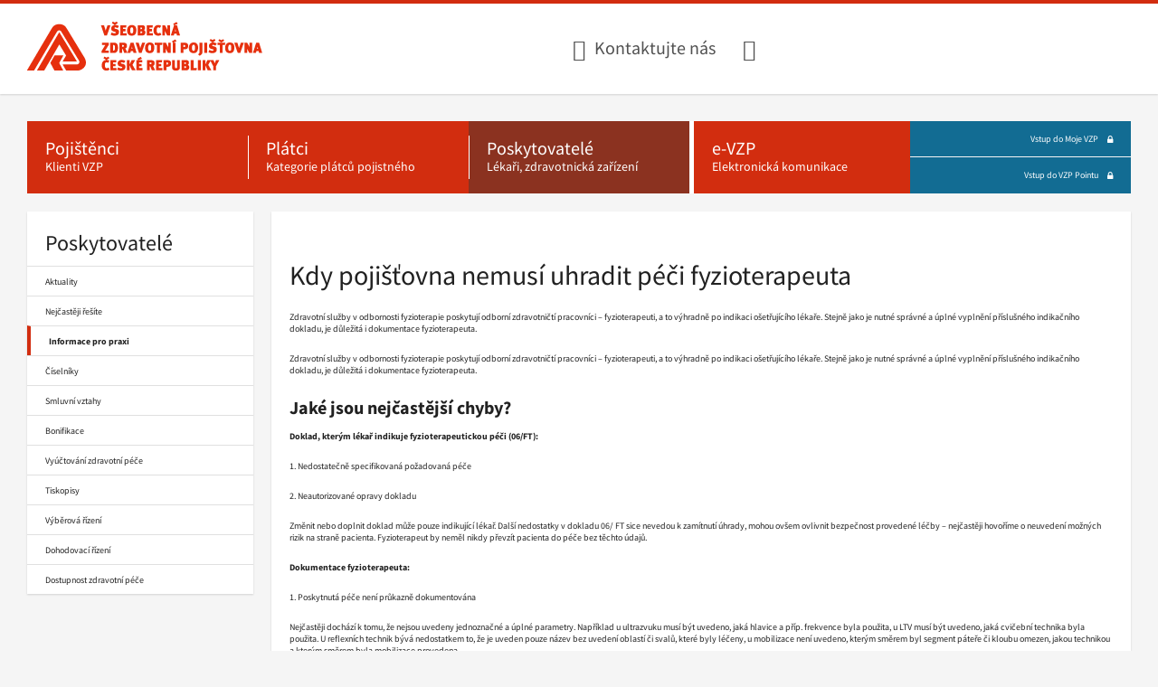

--- FILE ---
content_type: text/html; charset=utf-8
request_url: https://www.vzp.cz/poskytovatele/informace-pro-praxi/poradna/kdy-pojistovna-nemusi-uhradit-peci-fyzioterapeuta
body_size: 10117
content:

<!doctype html>

<html ontouchmove lang="cs">

<head>
    <meta charset="utf-8">
    <meta http-equiv="x-ua-compatible" content="ie=edge">
    <meta name="viewport" content="width=device-width, initial-scale=1, shrink-to-fit=no">

<script>
    // Define dataLayer and the gtag function.
    window.dataLayer = window.dataLayer || [];
    function gtag() { dataLayer.push(arguments); }
    // Default consent to 'denied'.
    gtag('consent', 'default', {
        'ad_storage': 'denied',
        'analytics_storage': 'denied',
        'ad_user_data': 'denied',
        'ad_personalization': 'denied',
    });
    console.log('GCM default: denied');
</script>
<!-- Google Tag Manager -->
<script>(function(w,d,s,l,i){w[l]=w[l]||[];w[l].push({'gtm.start':
new Date().getTime(),event:'gtm.js'});var f=d.getElementsByTagName(s)[0],
j=d.createElement(s),dl=l!='dataLayer'?'&l='+l:'';j.async=true;j.src=
'https://www.googletagmanager.com/gtm.js?id='+i+dl;f.parentNode.insertBefore(j,f);
})(window,document,'script','dataLayer','GTM-KN7XW7H');</script>
<!-- End Google Tag Manager -->


    
    <meta name="msapplication-TileColor" content="#ffffff">
    <meta name="msapplication-TileImage" content="//assets.vzpstatic.cz/202601221404/favicons/mstile-144x144.png">
    <meta name="msapplication-config" content="//assets.vzpstatic.cz/202601221404/favicons/browserconfig.xml">
    <meta name="theme-color" content="#ffffff">



    <link rel="manifest" href="//assets.vzpstatic.cz/202601221404/favicons/manifest.json">
    <link rel="canonical" href="https://www.vzp.cz/poskytovatele/informace-pro-praxi/poradna/kdy-pojistovna-nemusi-uhradit-peci-fyzioterapeuta" />
    <link rel="apple-touch-icon" sizes="57x57" href="//assets.vzpstatic.cz/202601221404/favicons/apple-touch-icon-57x57.png">
    <link rel="apple-touch-icon" sizes="60x60" href="//assets.vzpstatic.cz/202601221404/favicons/apple-touch-icon-60x60.png">
    <link rel="apple-touch-icon" sizes="72x72" href="//assets.vzpstatic.cz/202601221404/favicons/apple-touch-icon-72x72.png">
    <link rel="apple-touch-icon" sizes="76x76" href="//assets.vzpstatic.cz/202601221404/favicons/apple-touch-icon-76x76.png">
    <link rel="apple-touch-icon" sizes="114x114" href="//assets.vzpstatic.cz/202601221404/favicons/apple-touch-icon-114x114.png">
    <link rel="apple-touch-icon" sizes="120x120" href="//assets.vzpstatic.cz/202601221404/favicons/apple-touch-icon-120x120.png">
    <link rel="apple-touch-icon" sizes="144x144" href="//assets.vzpstatic.cz/202601221404/favicons/apple-touch-icon-144x144.png">
    <link rel="apple-touch-icon" sizes="152x152" href="//assets.vzpstatic.cz/202601221404/favicons/apple-touch-icon-152x152.png">
    <link rel="apple-touch-icon" sizes="180x180" href="//assets.vzpstatic.cz/202601221404/favicons/apple-touch-icon-180x180.png">
    <link rel="icon" type="image/png" href="//assets.vzpstatic.cz/202601221404/favicons/favicon-32x32.png" sizes="32x32">
    <link rel="icon" type="image/png" href="//assets.vzpstatic.cz/202601221404/favicons/android-chrome-192x192.png" sizes="192x192">
    <link rel="icon" type="image/png" href="//assets.vzpstatic.cz/202601221404/favicons/favicon-96x96.png" sizes="96x96">
    <link rel="icon" type="image/png" href="//assets.vzpstatic.cz/202601221404/favicons/favicon-16x16.png" sizes="16x16">
    <link rel="shortcut icon" href="//assets.vzpstatic.cz/202601221404/favicons/favicon.ico">
    <link rel="stylesheet" href="//assets.vzpstatic.cz/202601221404/styles/font-awesome.css">
    <link rel="stylesheet" href="//assets.vzpstatic.cz/202601221404/styles/front.css">
    <link rel="stylesheet" href="//assets.vzpstatic.cz/202601221404/styles/vendors.css">
    
<link rel="alternate" type="application/rss+xml" title="VZP ČR" href="/rss" />

    <title>Kdy pojišťovna nemus&#237; uhradit p&#233;či fyzioterapeuta - VZP ČR</title>
    <script defer type="text/javascript" src="//assets.vzpstatic.cz/202601221404/scripts/libs.js"></script>
    <script defer type="text/javascript" src="//assets.vzpstatic.cz/202601221404/scripts/app.js"></script>
</head>

<body>
<!-- Google Tag Manager (noscript) -->
<noscript><iframe src="https://www.googletagmanager.com/ns.html?id=GTM-KN7XW7H"
height="0" width="0" style="display:none;visibility:hidden"></iframe></noscript>
<!-- End Google Tag Manager (noscript) -->


<div class="Page">
	<header class="Page-header" role="banner">

<div class="Header">
    <div class="Header-grid">
        <div class="Header-grid-column Header-grid-column--logo">


<h1 class="LogoContainer" itemscope itemtype="//schema.org/Organization">
    <a class="Logo" href="https://www.vzp.cz/" title="Všeobecn&#225; zdravotn&#237; pojišťovna ČR, hlavn&#237; str&#225;nka" aria-label="Všeobecn&#225; zdravotn&#237; pojišťovna ČR, hlavn&#237; str&#225;nka" itemprop="url">
        <span class="sr-only" itemprop="name">Všeobecn&#225; zdravotn&#237; pojišťovna ČR, hlavn&#237; str&#225;nka</span>
        <picture class="Logo">
            <source srcset="//assets.vzpstatic.cz/202601221404/images/vzp-logo.png" media="(min-width: 1024px)">
            <img src="//assets.vzpstatic.cz/202601221404/images/vzp-logo-mobile.png" alt="Všeobecn&#225; zdravotn&#237; pojišťovna ČR, hlavn&#237; str&#225;nka" fetchpriority="high">
        </picture>
    </a>
</h1>


        </div>

        <div class="Header-grid-column Header-grid-column--contact">
            <a class="Header-contact Header-contact--phone" href="/kontakty">Kontaktujte nás</a>
        </div>

        <div class="Header-grid-column Header-grid-column--ico">
            <a aria-label="Infolinka s textovým přepisem hovoru pro neslyšící"
               class="Header-contact Header-contact--deaf"
               href="/kontakty/on-line-prepis-klientske-linky"
               title="Infolinka s textovým přepisem hovoru pro neslyšící"></a>
        </div>


            <div class="Header-grid-column Header-grid-column--menuLanguage js-language-picker" data-english="https://en.vzp.cz">
            </div>

        <div class="Header-grid-column Header-grid-column--search">
            <div class="Form" id="main-page-search-input"></div>
        </div>

        <div class="Header-grid-column Header-grid-column--searchMobile">
            <a class="Header-searchLink" href="/vyhledavani" title="Vyhledávání" aria-label="Vyhledávání">
                <span class="fa fa-search" aria-hidden="true"></span>
            </a>
        </div>

            <div class="Header-grid-column Header-grid-column--menuMobileLanguage js-language-picker" data-english="https://en.vzp.cz">
            </div>

        <div class="Header-grid-column Header-grid-column--menuMobile">
            <button class="MenuMobileHandler" aria-controls="mobileMenu" aria-expanded="false" type="button">Menu</button>
        </div>
    </div>
</div>


<nav class="MainMenu" aria-labelledby="main-menu-desktop">
    <h2 id="main-menu-desktop" class="sr-only">Hlavní menu</h2>
    <ul class="MainMenu-list">
                <li class="MainMenu-item MainMenu-item--insurees ">
            <a class="MainMenu-link" aria-label="Pojištěnci - Klienti VZP" href="/pojistenci">
                <span class="MainMenu-link-header" aria-hidden="true">
                    Pojištěnci
                </span>
                <span class="MainMenu-link-subheader" aria-hidden="true">
                    Klienti VZP
                </span>
            </a>
        </li>

        <li class="MainMenu-item MainMenu-item--contributors ">
            <a class="MainMenu-link" aria-label="Pl&#225;tci - Kategorie pl&#225;tců pojistn&#233;ho" href="/platci">
                <span class="MainMenu-link-header" aria-hidden="true">
                    Pl&#225;tci
                </span>
                <span class="MainMenu-link-subheader" aria-hidden="true">
                    Kategorie pl&#225;tců pojistn&#233;ho
                </span>
            </a>
        </li>

        <li class="MainMenu-item MainMenu-item--providers is-active">
            <a class="MainMenu-link" aria-label="Poskytovatel&#233; - L&#233;kaři, zdravotnick&#225; zař&#237;zen&#237;" href="/poskytovatele">
                <span class="MainMenu-link-header" aria-hidden="true">
                    Poskytovatel&#233;
                </span>
                <span class="MainMenu-link-subheader" aria-hidden="true">
                    L&#233;kaři, zdravotnick&#225; zař&#237;zen&#237;
                </span>
            </a>
        </li>

        <li class="MainMenu-item MainMenu-item--evzp ">
            <a class="MainMenu-link" aria-label="e-VZP - Elektronick&#225; komunikace" href="/e-vzp">
                <span class="MainMenu-link-header" aria-hidden="true">
                    e-VZP
                </span>
                <span class="MainMenu-link-subheader" aria-hidden="true">
                    Elektronick&#225; komunikace
                </span>
            </a>
        </li>




<li class="MainMenu-item MainMenu-item--login">
    
        <a class="MainMenu-link MainMenu-link--small" href="https://moje.vzp.cz/">
            Vstup do Moje VZP
                <span class="MainMenu-link-ico fa fa-lock" aria-hidden="true"></span>
        </a>


        <a class="MainMenu-link MainMenu-link--small" href="https://point.vzp.cz/">
            Vstup do VZP Pointu
                <span class="MainMenu-link-ico fa fa-lock" aria-hidden="true"></span>
        </a>


</li>



    </ul>
</nav>




<div class="accordion-container MenuMobileContainer hidden" id="accordion-mobile">
    <div class="ac">
        <button class="MenuMobile--trigger ac-trigger hidden"></button>
        <div class="ac-panel">
            <nav aria-labelledby="mobile-main-menu-header">
                <h2 id="mobile-main-menu-header" class="ac-sr-only sr-only">Hlavní menu</h2>
                <ul role="menu" id="mobileMenu" class="MenuMobile accordion-container">
                                                <li class="MenuMobile-item ac ">
                                <section aria-labelledby="id1866638396" class="MenuMobile-section">
                                    <div class="MenuMobile-item-wrapper">
                                        <a class="MenuMobile-item-link" href="/pojistenci">
                                            <h3 id="id1866638396" class="MenuMobile-section-title">Pojištěnci</h3>
                                        </a>
                                        <button class="MenuMobile-item-more ac-trigger" type="button" aria-controls="subid1866638396">
                                            <div class="sr-only">Zobrazit menu Pojištěnci</div>
                                        </button>
                                    </div>
                                    <div class="ac-panel" inert>
                                        <ul
                                            class="MenuMobile-submenu accordion-container"
                                            id="subid1866638396"
                                            aria-hidden="true"
                                        >
                                                                        <li class="MenuMobile-item">
                                <div class="MenuMobile-item-wrapper MenuMobile-item-wrapper-single">
                                    <a class="MenuMobile-item-link" href="/pojistenci/aktuality">Aktuality</a>
                                </div>
                            </li>
                            <li class="MenuMobile-item">
                                <div class="MenuMobile-item-wrapper MenuMobile-item-wrapper-single">
                                    <a class="MenuMobile-item-link" href="/pojistenci/nejcasteji-resite">Nejčastěji řeš&#237;te</a>
                                </div>
                            </li>
                            <li class="MenuMobile-item">
                                <div class="MenuMobile-item-wrapper MenuMobile-item-wrapper-single">
                                    <a class="MenuMobile-item-link" href="/pojistenci/vyhody-a-prispevky">V&#253;hody a př&#237;spěvky</a>
                                </div>
                            </li>
                            <li class="MenuMobile-item">
                                <div class="MenuMobile-item-wrapper MenuMobile-item-wrapper-single">
                                    <a class="MenuMobile-item-link" href="/pojistenci/prevence">Prevence</a>
                                </div>
                            </li>
                            <li class="MenuMobile-item">
                                <div class="MenuMobile-item-wrapper MenuMobile-item-wrapper-single">
                                    <a class="MenuMobile-item-link" href="/pojistenci/informace-a-zivotni-situace">Informace a životn&#237; situace</a>
                                </div>
                            </li>
                            <li class="MenuMobile-item">
                                <div class="MenuMobile-item-wrapper MenuMobile-item-wrapper-single">
                                    <a class="MenuMobile-item-link" href="/pojistenci/formulare">Formul&#225;ře</a>
                                </div>
                            </li>
                            <li class="MenuMobile-item">
                                <div class="MenuMobile-item-wrapper MenuMobile-item-wrapper-single">
                                    <a class="MenuMobile-item-link" href="/pojistenci/cestovani-a-pobyt-v-zahranici">Cestov&#225;n&#237; a pobyt v zahranič&#237;</a>
                                </div>
                            </li>
                            <li class="MenuMobile-item">
                                <div class="MenuMobile-item-wrapper MenuMobile-item-wrapper-single">
                                    <a class="MenuMobile-item-link" href="http://www.pvzp.cz/">Komerčn&#237; pojištěn&#237; u PVZP</a>
                                </div>
                            </li>
                            <li class="MenuMobile-item">
                                <div class="MenuMobile-item-wrapper MenuMobile-item-wrapper-single">
                                    <a class="MenuMobile-item-link" href="/pojistenci/zdravotnicka-zarizeni-a-specializovana-centra">Zdravotnick&#225; zař&#237;zen&#237; a specializovan&#225; centra</a>
                                </div>
                            </li>

                                        </ul>
                                    </div>
                                </section>
                            </li>
                            <li class="MenuMobile-item ac ">
                                <section aria-labelledby="id1981729748" class="MenuMobile-section">
                                    <div class="MenuMobile-item-wrapper">
                                        <a class="MenuMobile-item-link" href="/platci">
                                            <h3 id="id1981729748" class="MenuMobile-section-title">Pl&#225;tci</h3>
                                        </a>
                                        <button class="MenuMobile-item-more ac-trigger" type="button" aria-controls="subid1981729748">
                                            <div class="sr-only">Zobrazit menu Pl&#225;tci</div>
                                        </button>
                                    </div>
                                    <div class="ac-panel" inert>
                                        <ul
                                            class="MenuMobile-submenu accordion-container"
                                            id="subid1981729748"
                                            aria-hidden="true"
                                        >
                                                                        <li class="MenuMobile-item">
                                <div class="MenuMobile-item-wrapper MenuMobile-item-wrapper-single">
                                    <a class="MenuMobile-item-link" href="/platci/aktuality">Aktuality</a>
                                </div>
                            </li>
                            <li class="MenuMobile-item">
                                <div class="MenuMobile-item-wrapper MenuMobile-item-wrapper-single">
                                    <a class="MenuMobile-item-link" href="/platci/nejcasteji-resite">Nejčastěji řeš&#237;te</a>
                                </div>
                            </li>
                            <li class="MenuMobile-item">
                                <div class="MenuMobile-item-wrapper MenuMobile-item-wrapper-single">
                                    <a class="MenuMobile-item-link" href="/platci/informace">Informace</a>
                                </div>
                            </li>
                            <li class="MenuMobile-item">
                                <div class="MenuMobile-item-wrapper MenuMobile-item-wrapper-single">
                                    <a class="MenuMobile-item-link" href="/platci/cisla-uctu">Č&#237;sla &#250;čtů</a>
                                </div>
                            </li>
                            <li class="MenuMobile-item">
                                <div class="MenuMobile-item-wrapper MenuMobile-item-wrapper-single">
                                    <a class="MenuMobile-item-link" href="/platci/formulare">Formul&#225;ře</a>
                                </div>
                            </li>

                                        </ul>
                                    </div>
                                </section>
                            </li>
                            <li class="MenuMobile-item ac is-opened">
                                <section aria-labelledby="id996679243" class="MenuMobile-section">
                                    <div class="MenuMobile-item-wrapper">
                                        <a class="MenuMobile-item-link" href="/poskytovatele">
                                            <h3 id="id996679243" class="MenuMobile-section-title">Poskytovatel&#233;</h3>
                                        </a>
                                        <button class="MenuMobile-item-more ac-trigger" type="button" aria-controls="subid996679243">
                                            <div class="sr-only">Zobrazit menu Poskytovatel&#233;</div>
                                        </button>
                                    </div>
                                    <div class="ac-panel" >
                                        <ul
                                            class="MenuMobile-submenu accordion-container"
                                            id="subid996679243"
                                            aria-hidden="false"
                                        >
                                                                        <li class="MenuMobile-item">
                                <div class="MenuMobile-item-wrapper MenuMobile-item-wrapper-single">
                                    <a class="MenuMobile-item-link" href="/poskytovatele/aktuality">Aktuality</a>
                                </div>
                            </li>
                            <li class="MenuMobile-item">
                                <div class="MenuMobile-item-wrapper MenuMobile-item-wrapper-single">
                                    <a class="MenuMobile-item-link" href="/poskytovatele/nejcasteji-resite">Nejčastěji řeš&#237;te</a>
                                </div>
                            </li>
                            <li class="MenuMobile-item">
                                <div class="MenuMobile-item-wrapper MenuMobile-item-wrapper-single">
                                    <a class="MenuMobile-item-link" href="/poskytovatele/informace-pro-praxi">Informace pro praxi</a>
                                </div>
                            </li>
                            <li class="MenuMobile-item">
                                <div class="MenuMobile-item-wrapper MenuMobile-item-wrapper-single">
                                    <a class="MenuMobile-item-link" href="/poskytovatele/ciselniky">Č&#237;seln&#237;ky</a>
                                </div>
                            </li>
                            <li class="MenuMobile-item">
                                <div class="MenuMobile-item-wrapper MenuMobile-item-wrapper-single">
                                    <a class="MenuMobile-item-link" href="/poskytovatele/smluvni-vztahy">Smluvn&#237; vztahy</a>
                                </div>
                            </li>
                            <li class="MenuMobile-item">
                                <div class="MenuMobile-item-wrapper MenuMobile-item-wrapper-single">
                                    <a class="MenuMobile-item-link" href="/poskytovatele/bonifikace">Bonifikace</a>
                                </div>
                            </li>
                            <li class="MenuMobile-item">
                                <div class="MenuMobile-item-wrapper MenuMobile-item-wrapper-single">
                                    <a class="MenuMobile-item-link" href="/poskytovatele/vyuctovani-zdravotni-pece">Vy&#250;čtov&#225;n&#237; zdravotn&#237; p&#233;če</a>
                                </div>
                            </li>
                            <li class="MenuMobile-item">
                                <div class="MenuMobile-item-wrapper MenuMobile-item-wrapper-single">
                                    <a class="MenuMobile-item-link" href="/poskytovatele/tiskopisy">Tiskopisy</a>
                                </div>
                            </li>
                            <li class="MenuMobile-item">
                                <div class="MenuMobile-item-wrapper MenuMobile-item-wrapper-single">
                                    <a class="MenuMobile-item-link" href="/poskytovatele/vyberova-rizeni">V&#253;běrov&#225; ř&#237;zen&#237;</a>
                                </div>
                            </li>
                            <li class="MenuMobile-item">
                                <div class="MenuMobile-item-wrapper MenuMobile-item-wrapper-single">
                                    <a class="MenuMobile-item-link" href="/poskytovatele/dohodovaci-rizeni">Dohodovac&#237; ř&#237;zen&#237;</a>
                                </div>
                            </li>
                            <li class="MenuMobile-item">
                                <div class="MenuMobile-item-wrapper MenuMobile-item-wrapper-single">
                                    <a class="MenuMobile-item-link" href="/poskytovatele/dostupnost-zdravotni-pece">Dostupnost zdravotn&#237; p&#233;če</a>
                                </div>
                            </li>

                                        </ul>
                                    </div>
                                </section>
                            </li>
                            <li class="MenuMobile-item ac ">
                                <section aria-labelledby="id-726639960" class="MenuMobile-section">
                                    <div class="MenuMobile-item-wrapper">
                                        <a class="MenuMobile-item-link" href="/kontakty">
                                            <h3 id="id-726639960" class="MenuMobile-section-title">Kontakty</h3>
                                        </a>
                                        <button class="MenuMobile-item-more ac-trigger" type="button" aria-controls="subid-726639960">
                                            <div class="sr-only">Zobrazit menu Kontakty</div>
                                        </button>
                                    </div>
                                    <div class="ac-panel" inert>
                                        <ul
                                            class="MenuMobile-submenu accordion-container"
                                            id="subid-726639960"
                                            aria-hidden="true"
                                        >
                                                                        <li class="MenuMobile-item">
                                <div class="MenuMobile-item-wrapper MenuMobile-item-wrapper-single">
                                    <a class="MenuMobile-item-link" href="/kontakty/pobocky">Pobočky</a>
                                </div>
                            </li>
                            <li class="MenuMobile-item">
                                <div class="MenuMobile-item-wrapper MenuMobile-item-wrapper-single">
                                    <a class="MenuMobile-item-link" href="/kontakty/informacni-centrum">Informačn&#237; centrum</a>
                                </div>
                            </li>
                            <li class="MenuMobile-item">
                                <div class="MenuMobile-item-wrapper MenuMobile-item-wrapper-single">
                                    <a class="MenuMobile-item-link" href="/kontakty/on-line-prepis-klientske-linky">Linka pro neslyš&#237;c&#237; </a>
                                </div>
                            </li>
                            <li class="MenuMobile-item">
                                <div class="MenuMobile-item-wrapper MenuMobile-item-wrapper-single">
                                    <a class="MenuMobile-item-link" href="/kontakty/cisla-uctu">Č&#237;sla &#250;čtů</a>
                                </div>
                            </li>
                            <li class="MenuMobile-item">
                                <div class="MenuMobile-item-wrapper MenuMobile-item-wrapper-single">
                                    <a class="MenuMobile-item-link" href="/kontakty/dalsi-informace">Dalš&#237; informace</a>
                                </div>
                            </li>

                                        </ul>
                                    </div>
                                </section>
                            </li>
                            <li class="MenuMobile-item ac ">
                                <section aria-labelledby="id1930329921" class="MenuMobile-section">
                                    <div class="MenuMobile-item-wrapper">
                                        <a class="MenuMobile-item-link" href="/e-vzp">
                                            <h3 id="id1930329921" class="MenuMobile-section-title">e-VZP</h3>
                                        </a>
                                        <button class="MenuMobile-item-more ac-trigger" type="button" aria-controls="subid1930329921">
                                            <div class="sr-only">Zobrazit menu e-VZP</div>
                                        </button>
                                    </div>
                                    <div class="ac-panel" inert>
                                        <ul
                                            class="MenuMobile-submenu accordion-container"
                                            id="subid1930329921"
                                            aria-hidden="true"
                                        >
                                                                        <li class="MenuMobile-item">
                                <div class="MenuMobile-item-wrapper MenuMobile-item-wrapper-single">
                                    <a class="MenuMobile-item-link" href="/e-vzp/aktuality">Aktuality</a>
                                </div>
                            </li>
                            <li class="MenuMobile-item">
                                <div class="MenuMobile-item-wrapper MenuMobile-item-wrapper-single">
                                    <a class="MenuMobile-item-link" href="/e-vzp/nejcasteji-resite">Nejčastěji řeš&#237;te</a>
                                </div>
                            </li>
                            <li class="MenuMobile-item">
                                <div class="MenuMobile-item-wrapper MenuMobile-item-wrapper-single">
                                    <a class="MenuMobile-item-link" href="/e-vzp/moje-vzp">Moje VZP</a>
                                </div>
                            </li>
                            <li class="MenuMobile-item">
                                <div class="MenuMobile-item-wrapper MenuMobile-item-wrapper-single">
                                    <a class="MenuMobile-item-link" href="/e-vzp/vzp-point">VZP Point</a>
                                </div>
                            </li>
                            <li class="MenuMobile-item">
                                <div class="MenuMobile-item-wrapper MenuMobile-item-wrapper-single">
                                    <a class="MenuMobile-item-link" href="/e-vzp/b2b-komunikace">B2B komunikace</a>
                                </div>
                            </li>
                            <li class="MenuMobile-item">
                                <div class="MenuMobile-item-wrapper MenuMobile-item-wrapper-single">
                                    <a class="MenuMobile-item-link" href="/e-vzp/informace-pro-sw-firmy">Informace pro SW firmy</a>
                                </div>
                            </li>
                            <li class="MenuMobile-item">
                                <div class="MenuMobile-item-wrapper MenuMobile-item-wrapper-single">
                                    <a class="MenuMobile-item-link" href="/e-vzp/epodatelna">e-Podatelna</a>
                                </div>
                            </li>
                            <li class="MenuMobile-item">
                                <div class="MenuMobile-item-wrapper MenuMobile-item-wrapper-single">
                                    <a class="MenuMobile-item-link" href="/e-vzp/ep2-workspace">EP2 Workspace</a>
                                </div>
                            </li>

                                        </ul>
                                    </div>
                                </section>
                            </li>
                            <li class="MenuMobile-item ac ">
                                <section aria-labelledby="id-191859102" class="MenuMobile-section">
                                    <div class="MenuMobile-item-wrapper">
                                        <a class="MenuMobile-item-link" href="/o-nas">
                                            <h3 id="id-191859102" class="MenuMobile-section-title">O n&#225;s</h3>
                                        </a>
                                        <button class="MenuMobile-item-more ac-trigger" type="button" aria-controls="subid-191859102">
                                            <div class="sr-only">Zobrazit menu O n&#225;s</div>
                                        </button>
                                    </div>
                                    <div class="ac-panel" inert>
                                        <ul
                                            class="MenuMobile-submenu accordion-container"
                                            id="subid-191859102"
                                            aria-hidden="true"
                                        >
                                                                        <li class="MenuMobile-item">
                                <div class="MenuMobile-item-wrapper MenuMobile-item-wrapper-single">
                                    <a class="MenuMobile-item-link" href="/o-nas/aktuality">Aktuality</a>
                                </div>
                            </li>
                            <li class="MenuMobile-item">
                                <div class="MenuMobile-item-wrapper MenuMobile-item-wrapper-single">
                                    <a class="MenuMobile-item-link" href="/o-nas/nejcasteji-resite">Nejčastěji řeš&#237;te</a>
                                </div>
                            </li>
                            <li class="MenuMobile-item">
                                <div class="MenuMobile-item-wrapper MenuMobile-item-wrapper-single">
                                    <a class="MenuMobile-item-link" href="/o-nas/kdo-jsme">Kdo jsme?</a>
                                </div>
                            </li>
                            <li class="MenuMobile-item">
                                <div class="MenuMobile-item-wrapper MenuMobile-item-wrapper-single">
                                    <a class="MenuMobile-item-link" href="/o-nas/dokumenty">Dokumenty</a>
                                </div>
                            </li>
                            <li class="MenuMobile-item">
                                <div class="MenuMobile-item-wrapper MenuMobile-item-wrapper-single">
                                    <a class="MenuMobile-item-link" href="/o-nas/tiskove-centrum">Tiskov&#233; centrum</a>
                                </div>
                            </li>
                            <li class="MenuMobile-item">
                                <div class="MenuMobile-item-wrapper MenuMobile-item-wrapper-single">
                                    <a class="MenuMobile-item-link" href="/o-nas/informace">Informace</a>
                                </div>
                            </li>
                            <li class="MenuMobile-item">
                                <div class="MenuMobile-item-wrapper MenuMobile-item-wrapper-single">
                                    <a class="MenuMobile-item-link" href="/o-nas/verejne-zakazky">Veřejn&#233; zak&#225;zky</a>
                                </div>
                            </li>
                            <li class="MenuMobile-item">
                                <div class="MenuMobile-item-wrapper MenuMobile-item-wrapper-single">
                                    <a class="MenuMobile-item-link" href="/o-nas/prebytecny-majetek">Přebytečn&#253; majetek</a>
                                </div>
                            </li>
                            <li class="MenuMobile-item">
                                <div class="MenuMobile-item-wrapper MenuMobile-item-wrapper-single">
                                    <a class="MenuMobile-item-link" href="/o-nas/pronajem">Pron&#225;jem prostor</a>
                                </div>
                            </li>

                                        </ul>
                                    </div>
                                </section>
                            </li>

                </ul>
            </nav>
        </div>
    </div>
</div>




	</header>

	<div class="Page-content">
		<div class="Content">
			
<div class="Layout">
        <div class="Layout-sidebar">
            
<div class="Sidebar">
	
<nav aria-labelledby="sidebar-menu-label">
    <h2 id="sidebar-menu-label" class="Sidebar-header">
        <a class="Sidebar-header-link" href="/poskytovatele">
            Poskytovatel&#233;
        </a>
    </h2>

    <ul class="Sidebar-list">
        
<li class="Sidebar-list-item ">
    <a class="Sidebar-list-link" href="/poskytovatele/aktuality" aria-selected="false">
        Aktuality
    </a>

</li>

<li class="Sidebar-list-item ">
    <a class="Sidebar-list-link" href="/poskytovatele/nejcasteji-resite" aria-selected="false">
        Nejčastěji řeš&#237;te
    </a>

</li>

<li class="Sidebar-list-item is-active">
    <a class="Sidebar-list-link" href="/poskytovatele/informace-pro-praxi" aria-selected="true">
        Informace pro praxi
    </a>

</li>

<li class="Sidebar-list-item ">
    <a class="Sidebar-list-link" href="/poskytovatele/ciselniky" aria-selected="false">
        Č&#237;seln&#237;ky
    </a>

</li>

<li class="Sidebar-list-item ">
    <a class="Sidebar-list-link" href="/poskytovatele/smluvni-vztahy" aria-selected="false">
        Smluvn&#237; vztahy
    </a>

</li>

<li class="Sidebar-list-item ">
    <a class="Sidebar-list-link" href="/poskytovatele/bonifikace" aria-selected="false">
        Bonifikace
    </a>

</li>

<li class="Sidebar-list-item ">
    <a class="Sidebar-list-link" href="/poskytovatele/vyuctovani-zdravotni-pece" aria-selected="false">
        Vy&#250;čtov&#225;n&#237; zdravotn&#237; p&#233;če
    </a>

</li>

<li class="Sidebar-list-item ">
    <a class="Sidebar-list-link" href="/poskytovatele/tiskopisy" aria-selected="false">
        Tiskopisy
    </a>

</li>

<li class="Sidebar-list-item ">
    <a class="Sidebar-list-link" href="/poskytovatele/vyberova-rizeni" aria-selected="false">
        V&#253;běrov&#225; ř&#237;zen&#237;
    </a>

</li>

<li class="Sidebar-list-item ">
    <a class="Sidebar-list-link" href="/poskytovatele/dohodovaci-rizeni" aria-selected="false">
        Dohodovac&#237; ř&#237;zen&#237;
    </a>

</li>

<li class="Sidebar-list-item ">
    <a class="Sidebar-list-link" href="/poskytovatele/dostupnost-zdravotni-pece" aria-selected="false">
        Dostupnost zdravotn&#237; p&#233;če
    </a>

</li>

    </ul>
</nav>

</div>




        </div>
    <main class="Layout-main" role="main">
            <div class="Box">

<nav aria-labelledby="breadcrumbs-nav-label">
    <h2 id="breadcrumbs-nav-label" class="sr-only">
        Drobečková navigace
    </h2>

    <ul class="Breadcrumbs">


            <li class="Breadcrumbs-item">
                    <a class="Link" href="/">
                        &#218;vod
                    </a>
            </li>
            <li class="Breadcrumbs-item">
                    <a class="Link" href="/poskytovatele">
                        Poskytovatel&#233;
                    </a>
            </li>
            <li class="Breadcrumbs-item">
                    <a class="Link" href="/poskytovatele/informace-pro-praxi">
                        Informace pro praxi
                    </a>
            </li>
            <li class="Breadcrumbs-item">
                    <span class="sr-only">
                        Nacházíte se: Poradna
                    </span>
                    <span aria-hidden="true">
                        Poradna
                    </span>
            </li>
    </ul>
</nav>



                <section class="Layout-main-content">
                    

<h1 class="Heading Heading--h1">
	Kdy pojišťovna nemus&#237; uhradit p&#233;či fyzioterapeuta
</h1>
    <p class="Paragraph">
        Zdravotn&#237; služby v odbornosti fyzioterapie poskytuj&#237; odborn&#237; zdravotničt&#237; pracovn&#237;ci – fyzioterapeuti, a to v&#253;hradně po indikaci ošetřuj&#237;c&#237;ho l&#233;kaře. Stejně jako je nutn&#233; spr&#225;vn&#233; a &#250;pln&#233; vyplněn&#237; př&#237;slušn&#233;ho indikačn&#237;ho dokladu, je důležit&#225; i dokumentace fyzioterapeuta.
    </p>
	<div class="EditorContent">
		<p align="left">Zdravotn&iacute; služby v odbornosti fyzioterapie poskytuj&iacute; odborn&iacute; zdravotničt&iacute; pracovn&iacute;ci &ndash; fyzioterapeuti, a to v&yacute;hradně po indikaci o&scaron;etřuj&iacute;c&iacute;ho l&eacute;kaře. Stejně jako je nutn&eacute; spr&aacute;vn&eacute; a &uacute;pln&eacute; vyplněn&iacute; př&iacute;slu&scaron;n&eacute;ho indikačn&iacute;ho dokladu, je důležit&aacute; i dokumentace fyzioterapeuta.</p>
<h3 align="left"><strong>Jak&eacute; jsou nejčastěj&scaron;&iacute; chyby?</strong></h3>
<p align="left"><strong>Doklad, kter&yacute;m l&eacute;kař indikuje fyzioterapeutickou p&eacute;či (06/FT):</strong></p>
<p align="left">1. Nedostatečně specifikovan&aacute; požadovan&aacute; p&eacute;če</p>
<p align="left">2. Neautorizovan&eacute; opravy dokladu</p>
<p align="left">Změnit nebo doplnit doklad může pouze indikuj&iacute;c&iacute; l&eacute;kař. Dal&scaron;&iacute; nedostatky v dokladu 06/ FT sice nevedou k zam&iacute;tnut&iacute; &uacute;hrady, mohou ov&scaron;em ovlivnit bezpečnost proveden&eacute; l&eacute;čby &ndash; nejčastěji hovoř&iacute;me o neuveden&iacute; možn&yacute;ch rizik na straně pacienta. Fyzioterapeut by neměl nikdy převz&iacute;t pacienta do p&eacute;če bez těchto &uacute;dajů.</p>
<p align="left"><strong>Dokumentace fyzioterapeuta:</strong></p>
<p align="left">1. Poskytnut&aacute; p&eacute;če nen&iacute; průkazně dokumentov&aacute;na</p>
<p align="left">Nejčastěji doch&aacute;z&iacute; k tomu, že nejsou uvedeny jednoznačn&eacute; a &uacute;pln&eacute; parametry. Např&iacute;klad u ultrazvuku mus&iacute; b&yacute;t uvedeno, jak&aacute; hlavice a př&iacute;p. frekvence byla použita, u LTV mus&iacute; b&yacute;t uvedeno, jak&aacute; cvičebn&iacute; technika byla použita. U reflexn&iacute;ch technik b&yacute;v&aacute; nedostatkem to, že je uveden pouze n&aacute;zev bez uveden&iacute; oblast&iacute; či svalů, kter&eacute; byly l&eacute;čeny, u mobilizace nen&iacute; uvedeno, kter&yacute;m směrem byl segment p&aacute;teře či kloubu omezen, jakou technikou a kter&yacute;m směrem byla mobilizace provedena.</p>
<p align="left">2. U v&yacute;konů &uacute;čtovan&yacute;ch u pacienta v jeden den v n&aacute;sobc&iacute;ch nen&iacute; uveden čas</p>
<p align="left">V dokumentaci často chyb&iacute; uveden&iacute; času zah&aacute;jen&iacute; a ukončen&iacute; těchto v&yacute;konů. Pokud nelze čas z dokumentace určit, uhrad&iacute; zdravotn&iacute; poji&scaron;ťovna v souladu s vyhl&aacute;&scaron;kou pouze jeden v&yacute;kon. Vyk&aacute;zat a uhradit lze v&yacute;kon jen tolikr&aacute;t, kolikr&aacute;t je při v&iacute;cečetn&eacute;m proveden&iacute; naplněn cel&yacute; jeho čas.</p>
<p align="left">3. Zdravotn&iacute; p&eacute;če nehrazen&aacute; z veřejn&eacute;ho zdravotn&iacute;ho poji&scaron;těn&iacute;</p>
<p align="left">Při přijet&iacute; dokladu 06/FT je třeba zkontrolovat, jestli nejsou požadov&aacute;ny nehrazen&eacute; &uacute;kony, jako např. klasick&eacute; mas&aacute;že, mas&aacute;že pomoc&iacute; př&iacute;strojů, perličkov&eacute; koupele, laserov&eacute; terapie a dal&scaron;&iacute;. Z mas&aacute;ž&iacute; jsou hrazeny pouze reflexn&iacute; mas&aacute;že, a to jen u indikac&iacute; ve vymezen&yacute;ch př&iacute;padech. Z koupel&iacute; jsou hrazeny vodol&eacute;čebn&eacute; procedury aplikovan&eacute; na končetiny, tedy např&iacute;klad vzestupn&eacute; končetinov&eacute; koupele, v&iacute;řiv&eacute; koupele, stř&iacute;dav&eacute; nožn&iacute; koupele, studen&eacute; zapařovac&iacute; koupele, nebo stř&iacute;dav&eacute; skotsk&eacute; střiky.</p>
<p>4. Z&aacute;pisy nejsou opatřeny raz&iacute;tkem a podpisem</p>
<p>Podle z&aacute;kona mus&iacute; b&yacute;t z dokumentace zřejm&eacute;, kdo, kdy, jak&eacute;mu pacientovi a jak poskytl vyk&aacute;zan&eacute; zdravotn&iacute; služby. Mus&iacute; b&yacute;t možn&eacute; v př&iacute;padě potřeby zkontrolovat, že p&eacute;či poskytl k tomu adekv&aacute;tně způsobil&yacute; fyzioterapeut, kter&yacute; je uveden v Př&iacute;loze č. 2 platn&eacute; Smlouvy.</p>
<p>Vyd&aacute;no v prosinci 2014</p>
	</div>


                </section>
            </div>
    </main>
</div>

		</div>
	</div>

	<footer class="Page-footer" role="contentinfo">
		<div class="Page-footer-info">



<nav class="Footer" aria-labelledby="footer-nav-label">
    <h2 id="footer-nav-label" class="sr-only">
        Navigace v patičce
    </h2>

    <div class="Footer-inner">
            <div class="Footer-inner-column">
                <h3 class="Footer-inner-column-title">
                    Užitečné odkazy
                </h3>

                
<ul class="FooterLinks">
		<li class="FooterLinks-item">
			<a class="Link Link--white" href="/o-nas">
				O n&#225;s
			</a>
		</li>
		<li class="FooterLinks-item">
			<a class="Link Link--white" href="/o-nas/tiskove-centrum">
				Tiskov&#233; centrum
			</a>
		</li>
		<li class="FooterLinks-item">
			<a class="Link Link--white" href="https://www.zdravakariera.cz">
				Zdrav&#225; kari&#233;ra
			</a>
		</li>
		<li class="FooterLinks-item">
			<a class="Link Link--white" href="https://www.klubpevnehozdravi.cz/">
				Klub pevn&#233;ho zdrav&#237;
			</a>
		</li>
		<li class="FooterLinks-item">
			<a class="Link Link--white" href="https://dusevnizdravi.vzp.cz">
				Duševn&#237; zdrav&#237;
			</a>
		</li>
		<li class="FooterLinks-item">
			<a class="Link Link--white" href="https://www.vzpoura-urazum.cz/">
				VZPoura &#250;razům
			</a>
		</li>
		<li class="FooterLinks-item">
			<a class="Link Link--white" href="/ehic">
				Ověřen&#237; platnosti průkazu pojištěnce
			</a>
		</li>
		<li class="FooterLinks-item">
			<a class="Link Link--white" href="/o-nas/verejne-zakazky">
				Veřejn&#233; zak&#225;zky
			</a>
		</li>
		<li class="FooterLinks-item">
			<a class="Link Link--white" href="/poskytovatele/smluvni-vztahy">
				Smlouvy s poskytovateli
			</a>
		</li>
		<li class="FooterLinks-item">
			<a class="Link Link--white" href="http://edeska.vzp.cz/eDeska/eDeskaAktualni.jsp">
				&#218;ředn&#237; deska
			</a>
		</li>
		<li class="FooterLinks-item">
			<a class="Link Link--white" href="/o-nas/informace/zpracovavani-osobnich-udaju-ve-vzp">
				Zpracov&#225;v&#225;n&#237; osobn&#237;ch &#250;dajů
			</a>
		</li>
		<li class="FooterLinks-item">
			<a class="Link Link--white" href="/e-vzp/prohlaseni-o-pristupnosti">
				Prohl&#225;šen&#237; o př&#237;stupnosti
			</a>
		</li>
		<li class="FooterLinks-item">
			<a class="Link Link--white" href="https://app.tichalinka.cz/login?organization=64bb07e2-662c-4606-aceb-e97ab12b5179">
				Linka pro neslyš&#237;c&#237;
			</a>
		</li>
		<li class="FooterLinks-item">
			<a class="Link Link--white" href="/o-nas/informace/cookies">
				Zpracov&#225;n&#237; cookies
			</a>
		</li>
</ul>




            </div>
        <div class="Footer-inner-column">
            <h3 class="Footer-inner-column-title">
                Kontaktujte nás
            </h3>

            <div class="Grid">
                <div class="Grid-row">
                    <div class="Grid-column u-col-1-2">
                        <p class="Paragraph">
                            IČO: 41197518
                            <br>
                            Kód pojišťovny: 111
                            <br>
                            Telefon: <a class="Link Link--white" href="tel:+420952222222" rel="nofollow">952 222 222</a>
                            <br>
                            E-mail: <a class="Link Link--white" href="mailto:info@vzp.cz">info@vzp.cz</a>
                            <br>
                            Datová schránka: i48ae3q
                        </p>
                    </div>

                    <div class="Grid-column u-col-1-2">
                        <a class="Button Button--white" href="/kontakty">
                            Jsme tu pro vás
                        </a>
                    </div>
                </div>
            </div>

<ul class="Social Social--inverted" itemscope itemtype="//schema.org/Organization">
    <li class="Social-item">
        <a class="Social-ico Social-ico--fb" href="http://www.facebook.com/vzpcr" itemprop="sameAs">
            <span class="sr-only">Facebook</span>
        </a>
    </li>

    <li class="Social-item">
        <a class="Social-ico Social-ico--in" href="https://www.linkedin.com/company/vzp" itemprop="sameAs">
            <span class="sr-only">LinkedIn</span>
        </a>
    </li>

    <li class="Social-item">
        <a class="Social-ico Social-ico--yt" href="https://www.youtube.com/channel/UC_sJRd_zRw-mcpdo_VpL99g" itemprop="sameAs">
            <span class="sr-only">YouTube</span>
        </a>
    </li>

    <li class="Social-item">
        <a class="Social-ico Social-ico--ig" href="https://www.instagram.com/vzpcr" itemprop="sameAs">
            <span class="sr-only">Instagram</span>
        </a>
    </li>

    <li class="Social-item">
        <a class="Social-ico Social-ico--tw" href="https://twitter.com/VZPtweetuje" itemprop="sameAs">
            <span class="sr-only">Twitter</span>
        </a>
    </li>
</ul>

        </div>
    </div>
</nav>

		</div>
	
		<div class="Page-footer-copyright">
<div class="Copyright">
	© 2026 VZP ČR, Všechna práva vyhrazena
</div>

			



		</div>
	</footer>
</div>


    <script type="text/javascript">
        window.appConfig = {
            webpackPublicPath: '//assets.vzpstatic.cz/202601221404/scripts/',
            staticPath: '//assets.vzpstatic.cz/202601221404/',
            reservation: {
                url: 'https://vsrezsy.vzp.cz/wc/master/restApi'
            },
            baseAppUrl: 'https://www.vzp.cz',
            mapsApiKey: 'tCUAp-rvBiwfu9fn1wIsszAqXBEBzMZp-lIEOjYd7uo',
            mapsApiUrl: 'https://api.mapy.cz',
            title: 'VZP ČR',
            serverDate: '2026-01-27T15:19:43' 
        };
    </script>
</body>
</html>


--- FILE ---
content_type: text/css
request_url: https://assets.vzpstatic.cz/202601221404/styles/vendors.css
body_size: 5927
content:
@charset "UTF-8";.form-control__input{border:none;color:#000;font-family:Source Sans Pro,Arial,sans-serif;font-size:1.125rem;outline:none;padding:0;width:100%}.form-control__input:-webkit-autofill,.form-control__input:-webkit-autofill:focus,.form-control__input:-webkit-autofill:hover{box-shadow:inset 0 0 0 62.5rem #fff}.form-control__input:autofill,.form-control__input:autofill:focus,.form-control__input:autofill:hover{box-shadow:inset 0 0 0 62.5rem #fff}.form-control__input:disabled{background-color:#fff;color:#aaa;cursor:not-allowed}.form-control__input:read-only{background-color:#fff;color:#aaa}.form-control__input::placeholder{color:#666}.form-control__input--textarea{height:10.5rem;max-height:21rem;min-height:10.5rem;padding:.75rem;resize:vertical}@supports (-webkit-hyphens:none){.form-control__input--has-empty-value[type=date]:not([disabled])::-webkit-datetime-edit-day-field,.form-control__input--has-empty-value[type=date]:not([disabled])::-webkit-datetime-edit-month-field{opacity:.34}.form-control__input--has-empty-value[type=date]:not([disabled])::-webkit-datetime-edit-year-field{opacity:.34}}.form-control__wrapper{background-color:#fff;border:1px solid #b9b9b9;border-radius:.1875rem;display:inline-flex;height:3.1875rem;padding:0 .75rem;position:relative;width:100%}.form-control__wrapper--textarea{height:auto;margin-bottom:0;padding:0}.form-control__group-content{padding-left:0;padding-top:1.5rem}@media (min-width:36.0625rem){.form-control__group-content{padding-left:2rem}}.form-control--focused{box-shadow:0 0 0 2px #a6ddff}.form-control--has-error{border-color:#bf1600}.form-control--disabled,.form-dropdown__control--disabled{border:1px solid #ddd!important}.form-control__prefix,.form-control__suffix{align-items:center;color:#8d8d8d;display:flex;flex:none;font-size:1.125rem;line-height:1.15}.form-control__suffix{padding-left:.5rem}.form-control__prefix{padding-right:.5rem}.form-control--checkbox{display:inline-flex;line-height:1.6875rem;vertical-align:middle}.form-control--checkbox .form__label{display:inline-block;font-weight:400;margin:0}.form-control--checkbox .form__label .form__description{margin-top:.25rem}.form-control--checkbox .form-control--has-error:before{border-color:#bf1600}.form-control--label-above{align-items:center;flex-direction:column-reverse}.form-control--label-above .form__label{white-space:nowrap}.form-control--label-bottom{align-items:center;flex-direction:column}.form-control--label-bottom .form__label{white-space:nowrap}.form-control--label-left{flex-direction:row-reverse}.form-control--label-above .form-control__checkbox{height:22px;margin:.75rem 0 0;padding-top:0}.form-control--label-bottom .form-control__checkbox{height:22px;margin:0 0 .75rem;padding-top:0}.form-control--label-left .form-control__checkbox{margin:0 0 0 .75rem;padding-top:.125rem}.form-control__checkbox{height:1.6875rem;margin:0 .75rem 0 0;padding-top:.125rem;text-align:initial}.form-control__checkbox-input{cursor:pointer;height:1.375rem;opacity:0;position:absolute;width:1.375rem;z-index:1}.form-control__checkbox-input:disabled{cursor:not-allowed}.form-control__checkbox-indicator:before{background-color:#fff;border:1px solid #b9b9b9;content:"";display:block;height:1.375rem;width:1.375rem}.form-control__checkbox-input:checked+.form-control__checkbox-indicator:before{background-image:url("data:image/svg+xml;charset=utf8,%3Csvg xmlns=%27http://www.w3.org/2000/svg%27 width=%271792%27 height=%271792%27 viewBox=%270 0 1792 1792%27 version=%271.1%27%3E%3Cg fill=%27%2326993A%27%3E%3Cpath d=%27M1671 566q0 40-28 68l-724 724-136 136q-28 28-68 28t-68-28l-136-136-362-362q-28-28-28-68t28-68l136-136q28-28 68-28t68 28l294 295 656-657q28-28 68-28t68 28l136 136q28 28 28 68z%27 /%3E%3C/g%3E%3C/svg%3E");background-repeat:no-repeat;background-size:contain}.form-control__checkbox-input:disabled+.form-control__checkbox-indicator:before{background-color:transparent;border-color:#ddd}.form-control__checkbox-input:checked:disabled+.form-control__checkbox-indicator:before{background-image:url("data:image/svg+xml;charset=utf8,%3Csvg xmlns=%27http://www.w3.org/2000/svg%27 width=%271792%27 height=%271792%27 viewBox=%270 0 1792 1792%27 version=%271.1%27%3E%3Cg fill=%27%23666%27%3E%3Cpath d=%27M1671 566q0 40-28 68l-724 724-136 136q-28 28-68 28t-68-28l-136-136-362-362q-28-28-28-68t28-68l136-136q28-28 68-28t68 28l294 295 656-657q28-28 68-28t68 28l136 136q28 28 28 68z%27 /%3E%3C/g%3E%3C/svg%3E");background-repeat:no-repeat;background-size:contain}.form-control__checkbox-input:focus+.form-control__checkbox-indicator:before{box-shadow:0 0 0 2px #a6ddff}.form-control--radio{display:inline-flex;line-height:1.6875rem;position:relative}.form-control--radio .form__label{display:inline-block;font-weight:400;margin:0}.form-control--radio .form__label .form__description{margin-top:.25rem}.form-control--radio .form-control--has-error:before{box-shadow:0 0 0 1px #bf1600}.form-control__radio-input{cursor:pointer;left:.1875rem;opacity:0;position:absolute;top:.5rem;z-index:1}.form-control__radio-input:disabled{cursor:not-allowed}.form-control__radio-indicator{padding-left:2.125rem}.form-control__radio-indicator:before{background-color:#fff;border:4px solid #fff;border-radius:.6875rem;box-shadow:0 0 0 1px #b9b9b9;content:"";height:1.25rem;left:1px;line-height:1.6875rem;margin:0 .5rem 0 0;position:absolute;top:3px;width:1.25rem}.form-control__radio-input:checked+.form-control__radio-indicator:before{background-color:#8d8d8d}.form-control__radio-input:disabled+.form-control__radio-indicator:before{box-shadow:0 0 0 1px #ddd}.form-control__radio-input:focus+.form-control__radio-indicator:before{box-shadow:0 0 0 1px #b9b9b9,0 0 0 3px #a6ddff}.form-control__radio-content{padding-left:0;padding-top:1.5rem}@media (min-width:36.0625rem){.form-control__radio-content{padding-left:2rem}}.form-control__radio-input:focus+.form-control--has-error:before{box-shadow:0 0 0 1px #bf1600,0 0 0 3px #a6ddff}.form-control--radio-group>.form__label{margin-bottom:1rem}.form-control--radio-group .form-group--grouped:last-child{margin-bottom:0}.form-control__radio-group>.form-feedback{padding-bottom:1rem;padding-top:0}.form-control__radio-group>.form-feedback+.form-group{margin-top:0}.form-control__radio-group>.form-group{margin-top:1.5rem}.form-control__radio-group>.form-group:first-child{margin-top:0}.form-control__tristate--is-horizontal{display:flex;flex-direction:row}.form-control__tristate--is-horizontal .form-group{margin-right:2.25rem}.form-dropzone{margin-bottom:1rem;outline:none}@media (min-width:36.0625rem){.form-dropzone{min-height:11.75rem}}.form-dropzone:last-child{margin-bottom:0}.form-dropzone:focus .form-dropzone__content{border-color:#a6ddff;border-width:2px}.form-dropzone__content{border-radius:3px;border-style:dashed;border-width:2px;height:100%;text-align:center}.form-dropzone__icon{margin:0 .75rem auto 0}@media (min-width:36.0625rem){.form-dropzone__icon{margin:0 0 1rem}}.form-dropzone__icon--with-close{left:44px}.form-dropzone__title{font-size:1.125rem;line-height:1.6875rem;text-align:inherit}@media (max-width:36rem){.form-dropzone__title{margin:auto 0;text-align:left}}.form-dropzone__error-list-item{margin-bottom:.3125rem}.form-dropzone__close{color:#666;float:right;font-size:16px;font-weight:600;line-height:24px;padding:10px 23px 0 0;position:relative}.form-dropzone--with-uploader .form-dropzone__title{clear:right}.form-dropzone--with-uploader .form-dropzone__subtitle{padding-bottom:0}@media (min-width:36.0625rem){.form-dropzone--with-uploader .form-dropzone-body{padding:2rem 1rem}}.form-dropzone__subtitle{color:#666;font-size:1.125rem;line-height:1.6875rem;padding-top:.375rem}@media (min-width:36.0625rem){.form-dropzone__subtitle{padding-bottom:.625rem}}.form-dropzone__controls{display:flex;flex-flow:row nowrap;font-size:1.125rem;justify-content:center;line-height:1.6875rem;padding-top:1rem}@media (max-width:36rem){.form-dropzone__controls{flex-flow:column wrap;padding-top:1rem}}.form-dropzone__controls-button:first-child{margin-bottom:.75rem}@media (min-width:36.0625rem){.form-dropzone__controls-button:first-child{margin-bottom:0;margin-right:2rem}}.form-dropzone-qrcode__info{color:#666;margin-bottom:.375rem;padding-top:.25rem}.form-dropzone-qrcode__code{image-rendering:pixelated;margin:0;padding:0}.form-dropzone-qrcode .icon--loader{margin-bottom:2.75rem;margin-top:2.75rem}.form-dropzone-body{align-items:center;display:flex;height:100%;justify-content:left;padding:.75rem}@media (min-width:36.0625rem){.form-dropzone-body--block{flex-direction:column;justify-content:center;padding:1.5rem}}.form-dropzone-body--list{flex-direction:row}@media (min-width:36.0625rem){.form-dropzone--with-uploader{min-height:16.6875rem}}.form-dropzone--default .form-dropzone__content{background:#fff;border-color:#ddd}.form-dropzone--loading .form-dropzone__content{background-color:#e6eff2;border-color:#6f96b1;color:#666}@media (max-width:36rem){.form-dropzone--loading .form-dropzone__content{background-color:transparent;border:.0625rem solid #b9b9b9}}@media (min-width:36.0625rem){.form-dropzone--loading .form-dropzone__title{padding-bottom:2.6875rem}}.form-dropzone--has-error{display:flex;flex-direction:column}.form-dropzone--has-error .form-dropzone__content{background-color:#ffeeeb;border-color:#e5d2ce}@media (max-width:36rem){.form-dropzone--has-error .form-dropzone__content{background-color:#ffeeeb;border:.0625rem solid #e5d2ce;color:#bf1600}}.form-dropzone--has-error .form-dropzone__content--list{margin-top:1.25rem}.form-dropzone--has-error .form-dropzone__content--list .form-dropzone__icon{margin-right:.625rem}.form-dropzone--has-error .form-dropzone__content--list .form-dropzone__title{align-self:baseline;color:#d22d0f;text-align:left;width:100%}.form-dropzone--has-error .form-dropzone__content--list .form-dropzone__title ul{list-style:disc;margin-left:1.25rem}.form-dropzone--has-error .form-dropzone__content--list .form-dropzone__subtitle{margin-left:.625rem;margin-right:.625rem}.form-dropzone--has-error .form-dropzone__content--list .form-dropzone__subtitle a{z-index:3}.form-dropzone--done .form-dropzone__content{background-color:#eaf6e4;border-color:#c8dcc8}@media (max-width:36rem){.form-dropzone--done .form-dropzone__content{border:.0625rem solid #ddd}}.form-dropzone--template-custom{border:none;height:auto}.form-dropzone--template-custom>.btn{font-family:Source Sans Pro,Arial,sans-serif;padding-left:0}.form-dropzone__error-template-button-wrapper{padding-top:1em}.form-dropzone--hover .form-dropzone__content{background:#e6eff2;border:2px solid #6f96b1;opacity:.5}.form-dropzone--show-cursor{cursor:pointer}.form-dropdown__container{height:3.125rem}.form-dropdown__container--multiple{height:auto;min-height:3.125rem}.form-dropdown__container--open .form-dropdown__arrow:after{background-image:url("data:image/svg+xml;charset=utf8,%3Csvg xmlns=%27http://www.w3.org/2000/svg%27 width=%271792%27 height=%271792%27 viewBox=%270 0 1792 1792%27 version=%271.1%27%3E%3Cg fill=%27%23000%27%3E%3Cpath d=%27M1395 736q0 13-10 23l-466 466q-10 10-23 10t-23-10l-466-466q-10-10-10-23t10-23l50-50q10-10 23-10t23 10l393 393 393-393q10-10 23-10t23 10l50 50q10 10 10 23z%27 /%3E%3C/g%3E%3C/svg%3E");background-repeat:no-repeat;background-size:contain}.form-dropdown__suggestion{cursor:pointer;padding:.875rem 0}.form-dropdown__suggestion--highlighted,.form-dropdown__suggestion:hover{background-color:#f4f4f4;color:#000}.form-dropdown__suggestion--empty{color:#bf1600;margin-left:.625rem}.form-dropdown__suggestion--empty:hover{background-color:#fff;color:#bf1600}.form-dropdown__suggestion--disabled{background-color:#ddd;color:#aaa;cursor:not-allowed}.form-dropdown__suggestion--disabled:hover{background-color:#ddd;color:#aaa}.form-dropdown__suggestion--section{background-color:#f4f4f4;color:#000}.form-dropdown__multi-container{box-sizing:border-box;display:flex;flex-wrap:wrap;gap:.3125rem;margin:.125rem;min-width:0;padding-bottom:3.125rem;padding-right:4.6875rem}.form-dropdown__multi-label{background-color:#f4f4f4;color:#333;font-size:85%;justify-content:center;overflow:hidden;padding-left:.375rem;text-overflow:ellipsis;white-space:nowrap}.form-dropdown__multi-label,.form-dropdown__multi-remove{align-items:center;border-radius:.125rem;box-sizing:border-box;display:flex}.form-dropdown__multi-remove{padding-left:.25rem;padding-right:.25rem}.form-dropdown__multi-remove-button{background-color:transparent;background-image:url("data:image/svg+xml;charset=utf8,%3Csvg xmlns=%27http://www.w3.org/2000/svg%27 width=%271792%27 height=%271792%27 viewBox=%270 0 1792 1792%27 version=%271.1%27%3E%3Cg fill=%27%23666%27%3E%3Cpath d=%27M 1261.960938 1098.042969 C 1261.960938 1079.003906 1255 1062.539062 1241.082031 1048.628906 L 1042.292969 849.882812 L 1241.082031 651.136719 C 1255 637.230469 1261.960938 620.757812 1261.960938 601.726562 C 1261.960938 581.960938 1255 565.125 1241.082031 551.214844 L 1142.234375 452.390625 C 1128.328125 438.484375 1111.492188 431.53125 1091.722656 431.53125 C 1072.679688 431.53125 1056.210938 438.484375 1042.292969 452.390625 L 843.5 651.136719 L 644.707031 452.390625 C 630.792969 438.484375 614.320312 431.53125 595.28125 431.53125 C 575.511719 431.53125 558.671875 438.484375 544.761719 452.390625 L 445.914062 551.214844 C 432 565.125 425.046875 581.960938 425.046875 601.726562 C 425.046875 620.757812 432 637.230469 445.914062 651.136719 L 644.707031 849.882812 L 445.914062 1048.628906 C 432 1062.539062 425.046875 1079.003906 425.046875 1098.042969 C 425.046875 1117.808594 432 1134.640625 445.914062 1148.546875 L 544.761719 1247.367188 C 558.671875 1261.285156 575.511719 1268.230469 595.28125 1268.230469 C 614.320312 1268.230469 630.792969 1261.285156 644.707031 1247.367188 L 843.5 1048.628906 L 1042.292969 1247.367188 C 1056.210938 1261.285156 1072.679688 1268.230469 1091.722656 1268.230469 C 1111.492188 1268.230469 1128.328125 1261.285156 1142.234375 1247.367188 L 1241.082031 1148.546875 C 1255 1134.640625 1261.960938 1117.808594 1261.960938 1098.042969 Z M 1687 849.882812 C 1687 1002.875 1649.296875 1143.96875 1573.875 1273.175781 C 1498.457031 1402.378906 1396.128906 1504.679688 1266.894531 1580.082031 C 1137.660156 1655.480469 996.53125 1693.175781 843.5 1693.175781 C 690.46875 1693.175781 549.335938 1655.480469 420.101562 1580.082031 C 290.867188 1504.679688 188.542969 1402.378906 113.125 1273.175781 C 37.707031 1143.96875 0 1002.875 0 849.882812 C 0 696.890625 37.707031 555.789062 113.125 426.589844 C 188.542969 297.386719 290.867188 195.085938 420.101562 119.6875 C 549.335938 44.289062 690.46875 6.589844 843.5 6.589844 C 996.53125 6.589844 1137.660156 44.289062 1266.894531 119.6875 C 1396.128906 195.085938 1498.457031 297.386719 1573.875 426.589844 C 1649.296875 555.789062 1687 696.890625 1687 849.882812 Z M 1687 849.882812%27 /%3E%3C/g%3E%3C/svg%3E");background-repeat:no-repeat;background-size:contain;border:none;cursor:pointer;display:inline-block;height:1rem;width:1rem;z-index:2}.form-dropdown__text-label{height:100%;overflow-x:hidden;text-overflow:ellipsis}.form-dropdown__text-label--menu{padding-left:.625rem;padding-right:.625rem}.form-dropdown__text-label--selected{overflow:hidden;padding-right:2.5rem;padding-top:.75rem;text-overflow:ellipsis;white-space:nowrap}@media screen and (-webkit-min-device-pixel-ratio:0){.form-dropdown__text-label--selected{max-width:-webkit-fill-available}}@media screen and (min--moz-device-pixel-ratio:0){.form-dropdown__text-label--selected{max-width:-moz-available}}.form-dropdown__text-label--focused{color:#ddd}.form-dropdown__text-label--delete-indicator{padding-right:3.9375rem}.form-dropdown__remove-button{background-color:transparent;background-image:url("data:image/svg+xml;charset=utf8,%3Csvg xmlns=%27http://www.w3.org/2000/svg%27 width=%271792%27 height=%271792%27 viewBox=%270 0 1792 1792%27 version=%271.1%27%3E%3Cg fill=%27%23666%27%3E%3Cpath d=%27M 1261.960938 1098.042969 C 1261.960938 1079.003906 1255 1062.539062 1241.082031 1048.628906 L 1042.292969 849.882812 L 1241.082031 651.136719 C 1255 637.230469 1261.960938 620.757812 1261.960938 601.726562 C 1261.960938 581.960938 1255 565.125 1241.082031 551.214844 L 1142.234375 452.390625 C 1128.328125 438.484375 1111.492188 431.53125 1091.722656 431.53125 C 1072.679688 431.53125 1056.210938 438.484375 1042.292969 452.390625 L 843.5 651.136719 L 644.707031 452.390625 C 630.792969 438.484375 614.320312 431.53125 595.28125 431.53125 C 575.511719 431.53125 558.671875 438.484375 544.761719 452.390625 L 445.914062 551.214844 C 432 565.125 425.046875 581.960938 425.046875 601.726562 C 425.046875 620.757812 432 637.230469 445.914062 651.136719 L 644.707031 849.882812 L 445.914062 1048.628906 C 432 1062.539062 425.046875 1079.003906 425.046875 1098.042969 C 425.046875 1117.808594 432 1134.640625 445.914062 1148.546875 L 544.761719 1247.367188 C 558.671875 1261.285156 575.511719 1268.230469 595.28125 1268.230469 C 614.320312 1268.230469 630.792969 1261.285156 644.707031 1247.367188 L 843.5 1048.628906 L 1042.292969 1247.367188 C 1056.210938 1261.285156 1072.679688 1268.230469 1091.722656 1268.230469 C 1111.492188 1268.230469 1128.328125 1261.285156 1142.234375 1247.367188 L 1241.082031 1148.546875 C 1255 1134.640625 1261.960938 1117.808594 1261.960938 1098.042969 Z M 1687 849.882812 C 1687 1002.875 1649.296875 1143.96875 1573.875 1273.175781 C 1498.457031 1402.378906 1396.128906 1504.679688 1266.894531 1580.082031 C 1137.660156 1655.480469 996.53125 1693.175781 843.5 1693.175781 C 690.46875 1693.175781 549.335938 1655.480469 420.101562 1580.082031 C 290.867188 1504.679688 188.542969 1402.378906 113.125 1273.175781 C 37.707031 1143.96875 0 1002.875 0 849.882812 C 0 696.890625 37.707031 555.789062 113.125 426.589844 C 188.542969 297.386719 290.867188 195.085938 420.101562 119.6875 C 549.335938 44.289062 690.46875 6.589844 843.5 6.589844 C 996.53125 6.589844 1137.660156 44.289062 1266.894531 119.6875 C 1396.128906 195.085938 1498.457031 297.386719 1573.875 426.589844 C 1649.296875 555.789062 1687 696.890625 1687 849.882812 Z M 1687 849.882812%27 /%3E%3C/g%3E%3C/svg%3E");background-repeat:no-repeat;background-size:contain;border:none;cursor:pointer;display:inline-block;height:1rem;left:calc(100% - 3.5rem);position:absolute;top:calc(50% - .5rem);width:1rem;z-index:2}.form-dropdown__suggestions-container{left:.0625rem;position:relative;top:-.0625rem;width:calc(100% - .125rem);z-index:3}.form-dropdown__suggestions-list{background-color:#fff;border:.0625rem solid #ddd;display:none;margin:-.0625rem;max-height:14.375rem;overflow-x:hidden;overflow-y:auto}.form-dropdown__suggestions-list--shown{display:block}.form-dropdown__input{border:none;cursor:pointer;height:100%;left:0;opacity:0;outline:none;padding-right:3rem;position:absolute;text-indent:.625rem;top:0;width:100%;z-index:2}.form-dropdown__input--focused,.form-dropdown__input--placeholder{background-color:transparent;opacity:1}.form-dropdown__input--multiple{height:50px;top:calc(100% - 3.125rem)}.form-dropdown__input--readonly.form-dropdown__input--focused{color:#ddd}.form-dropdown__arrow{height:3.125rem;padding-left:.625rem;position:relative}.form-dropdown__arrow:after{background-image:url("data:image/svg+xml;charset=utf8,%3Csvg xmlns=%27http://www.w3.org/2000/svg%27 width=%271792%27 height=%271792%27 viewBox=%270 0 1792 1792%27 version=%271.1%27%3E%3Cg fill=%27%23666%27%3E%3Cpath d=%27M1395 736q0 13-10 23l-466 466q-10 10-23 10t-23-10l-466-466q-10-10-10-23t10-23l50-50q10-10 23-10t23 10l393 393 393-393q10-10 23-10t23 10l50 50q10 10 10 23z%27 /%3E%3C/g%3E%3C/svg%3E");background-repeat:no-repeat;background-size:contain;content:"";display:inline-block;height:1rem;left:calc(100% - 2rem);position:absolute;top:calc(50% - .5rem);width:1rem}.form-dropdown__arrow:focus:after,.form-dropdown__arrow:hover:after{background-image:url("data:image/svg+xml;charset=utf8,%3Csvg xmlns=%27http://www.w3.org/2000/svg%27 width=%271792%27 height=%271792%27 viewBox=%270 0 1792 1792%27 version=%271.1%27%3E%3Cg fill=%27%23000%27%3E%3Cpath d=%27M1395 736q0 13-10 23l-466 466q-10 10-23 10t-23-10l-466-466q-10-10-10-23t10-23l50-50q10-10 23-10t23 10l393 393 393-393q10-10 23-10t23 10l50 50q10 10 10 23z%27 /%3E%3C/g%3E%3C/svg%3E");background-repeat:no-repeat;background-size:contain}.form-dropdown__arrow--hidden:after{display:none}.form-dropdown__arrow--multiple{height:auto;min-height:3.125rem}.form-dropdown__control{background-color:#fff;border:.0625rem solid #b9b9b9;border-radius:.1875rem}.form-dropdown__control--multiple-value{display:flex;flex-direction:column}.form-dropdown__control--is-focused{box-shadow:0 0 0 2px #a6ddff}.form-dropdown__control--has-error{border-color:#bf1600}.form-dropdown__control--disabled .form-dropdown__input{cursor:not-allowed}.form-dropdown__control--disabled .form-dropdown__arrow:focus:after,.form-dropdown__control--disabled .form-dropdown__arrow:hover:after{background-image:url("data:image/svg+xml;charset=utf8,%3Csvg xmlns=%27http://www.w3.org/2000/svg%27 width=%271792%27 height=%271792%27 viewBox=%270 0 1792 1792%27 version=%271.1%27%3E%3Cg fill=%27%23666%27%3E%3Cpath d=%27M1395 736q0 13-10 23l-466 466q-10 10-23 10t-23-10l-466-466q-10-10-10-23t10-23l50-50q10-10 23-10t23 10l393 393 393-393q10-10 23-10t23 10l50 50q10 10 10 23z%27 /%3E%3C/g%3E%3C/svg%3E");background-repeat:no-repeat;background-size:contain}.form-control__signature .form__label{margin-bottom:.25rem}.form-control__signature-controls{background-color:#f4f4f4;padding:.75rem .5rem}@media (min-width:36.0625rem){.form-control__signature-controls{padding:.75rem}}.form-control__signature-controls .form-feedback{padding-bottom:.75rem;padding-top:0}.form-control__signature-controls .btn--secondary:hover:not(:disabled),.form-control__signature-controls .btn--secondary:not(:disabled){background-color:#fff;color:#000}.form-control__signature-controls .btn--secondary:hover:not(:disabled) .icon--reload-arrow:before{background-image:url("data:image/svg+xml;charset=utf8,%3Csvg xmlns=%27http://www.w3.org/2000/svg%27 width=%271792%27 height=%271792%27 viewBox=%270 0 1792 1792%27 version=%271.1%27%3E%3Cg fill=%27%238d8d8d%27%3E%3Cpath d=%27M1664 256v448q0 26-19 45t-45 19h-448q-42 0-59-40-17-39 14-69l138-138q-148-137-349-137-104 0-198.5 40.5t-163.5 109.5-109.5 163.5-40.5 198.5 40.5 198.5 109.5 163.5 163.5 109.5 198.5 40.5q119 0 225-52t179-147q7-10 23-12 14 0 25 9l137 138q9 8 9.5 20.5t-7.5 22.5q-109 132-264 204.5t-327 72.5q-156 0-298-61t-245-164-164-245-61-298 61-298 164-245 245-164 298-61q147 0 284.5 55.5t244.5 156.5l130-129q29-31 70-14 39 17 39 59z%27 /%3E%3C/g%3E%3C/svg%3E");background-repeat:no-repeat;background-size:contain}@media (max-width:36rem){.form-control__signature-controls .btn--secondary{padding:.75rem 1rem}.form-control__signature-clear-label{display:block;font-size:1.0625rem;width:100%}}.form-control__signature-explanation{margin-bottom:.5rem;margin-left:2.3125rem}.form-control__signature-expander{margin-bottom:1rem!important}@media (min-width:36.0625rem){.form-control__signature-expander{margin-bottom:.75rem!important}}.form-control__signature-overlay{position:relative}.form-control__signature-saved{background-size:cover;height:100%;left:0;pointer-events:none;position:absolute;top:0;width:100%;z-index:2}.form-control__signature-saved-label{color:#8d8d8d;margin-left:.75rem;margin-top:.25rem}.form-control__signature-wrapper{border-style:dashed;border-width:.125rem;display:flex;flex-direction:column;height:fit-content;margin-bottom:.75rem;padding:0;width:100%}.form-control__signature-wrapper.form-control--has-error{margin-bottom:.5rem}.form-control__signature--disabled{opacity:.4;pointer-events:none}.form-control__signature--disabled *{-webkit-user-select:none;-ms-user-select:none;user-select:none}.form-control__signature .form__description{padding-bottom:0}.form-group{position:relative}.form-item{display:block;margin-bottom:2.5rem}@media (min-width:48.0625rem){.form-item{display:flex}.form-item__flex-1{max-width:10%;min-width:10%}.form-item__flex-2{max-width:20%;min-width:20%}.form-item__flex-3{max-width:30%;min-width:30%}.form-item__flex-4{max-width:40%;min-width:40%}.form-item__flex-5{max-width:50%;min-width:50%}.form-item__flex-6{max-width:60%;min-width:60%}.form-item__flex-7{max-width:70%;min-width:70%}.form-item__flex-8{max-width:80%;min-width:80%}.form-item__flex-9{max-width:90%;min-width:90%}.form-item__flex-10{max-width:100%;min-width:100%}}.form-item:last-child{margin-bottom:0}.form-item__flex-1{flex:0.1}.form-item__flex-2{flex:0.2}.form-item__flex-3{flex:0.3}.form-item__flex-4{flex:0.4}.form-item__flex-5{flex:0.5}.form-item__flex-6{flex:0.6}.form-item__flex-7{flex:0.7}.form-item__flex-8{flex:0.8}.form-item__flex-9{flex:0.9}.form-item__flex-10{flex:1}.form-paragraph{margin:0}.form-paragraph+.form-paragraph{margin-top:1rem}@media (min-width:36.0625rem){.form-paragraph+.form-paragraph{margin-top:1.5rem}}.form-paragraph+:not(.form-paragraph){margin-top:2rem}@media (min-width:36.0625rem){.form-paragraph+:not(.form-paragraph){margin-top:3rem}}.form-paragraph>p+p{margin:1rem 0 0}@media (min-width:36.0625rem){.form-paragraph>p+p{margin:1.5rem 0 0}}.form-section+.form-section,.form-section+:not(.form-section){margin-top:3.5rem}.form-section__headline{display:flex;font-weight:600;line-height:1.6875rem;text-transform:uppercase}.form-section__headline+:not(.form-section__comment){margin-top:1.5rem}.form-section__headline--light{color:#666}.form-section__headline-number{background-color:#2b79a8;border:1px solid #2b79a8;border-radius:50%;color:#fff;content:"";font-size:1rem;font-weight:400;height:1.75rem;line-height:1.5rem;margin:0 .75rem 0 0;min-height:1.75rem;min-width:1.75rem;text-align:center;width:1.75rem}.form-section__comment{line-height:1.6875rem;margin-bottom:2rem;margin-top:.75rem}.form__label{color:#000;display:block;font-weight:600;line-height:1.6875rem;margin-bottom:.5rem}.form__label--is-optional,.form__label--light{color:#666;font-weight:400}.form__label--is-optional:before{content:" "}.form__label label{cursor:pointer}.form__label>.form__description{margin-bottom:0}.form__description{color:#666;font-weight:400;line-height:1.6875rem;margin-bottom:.5rem}.form-feedback{color:#bf1600;display:block;font-size:1rem;font-weight:400;padding-top:.5rem}.CollapsibleBox{display:none;overflow:hidden;transition:height .3s}.CollapsibleBox--visible{display:block}.CollapsibleBox--not-moving{overflow:visible}.CollapsibleBox--fast{transition:height .15s}.CollapsibleBox__content{overflow:hidden}.CollapsibleBox__content--visible{overflow:visible}.form-control--bank-account>.form__label{margin-bottom:1rem}.form-control-bank-account{display:block;white-space:nowrap;width:100%}@media (min-width:48.0625rem){.form-control-bank-account{display:flex}}.form-control-bank-account__container{flex:5}.form-control-bank-account__box{display:flex;flex:5}.form-control-bank-account__box--prefix{flex:3}.form-control-bank-account__box--number{flex:7}.form-control-bank-account__box--code{flex:10;padding-top:1rem;width:100%}@media (min-width:48.0625rem){.form-control-bank-account__box--code{padding-top:0}}.form-control-bank-account-separator{color:#8d8d8d;height:1.875rem;line-height:1.6875rem;margin-top:2.6875rem;padding:0 .5625rem}@media (max-width:48rem){.form-control-bank-account-separator--number{display:none}.form-control-bank-account-separator--number:before{content:""}}.form-control-bank-account-separator--number:before{content:"/"}.form-control-bank-account-separator--prefix:before{content:"–"}.form-control-bank-account-error{display:flex}@media (max-width:48rem){.form-control-bank-account-error{display:block}}.form-control-bank-account-error--prefix,.form-control-bank-account-error--spacer{flex:3}.form-control-bank-account-error--number{flex:7;margin-left:1.6875rem}@media (max-width:48rem){.form-control-bank-account-error--number{margin-left:0}}.form-control__warning{color:#ad5f11;margin-bottom:1rem;position:relative}.form-control__warning--withLabelOrDescription{margin-top:1rem}.form-control--checkbox-group>.form__label{margin-bottom:1rem}.form-control--checkbox-group>.form-feedback{padding-bottom:1rem;padding-top:0}.form-control__checkbox-group>.form-group{margin-top:1.5rem}.form-control__checkbox-group>.form-group:first-child{margin-top:0}.form-container__submit-error{margin:0 0 2rem}.form-document__label{color:#000;display:block;font-weight:600;line-height:1.5rem;margin:0 0 1rem}.form-document__description{color:#666;font-weight:400;margin-bottom:.5rem}.form-document__checker{margin-top:1rem}.form-document__checker+.form-group,.form-document__checker+.form__description{margin-top:1.5rem}.form-document__error{display:flex;flex-direction:column-reverse}@media (min-width:36.0625rem){.form-document__error{flex-direction:column}.form-document__error .form-dropzone{margin-bottom:0!important}.form-document__error .form-dropzone__content{border-color:#d92e0e!important}}.form-document__error .form-feedback{padding-bottom:1rem;padding-top:0}@media (min-width:36.0625rem){.form-document__error .form-feedback{padding-bottom:0;padding-top:.5rem}}.form-document__add-mode{color:#2b79a8;cursor:pointer;font-size:18px;line-height:27px;text-decoration:underline}.form-document__add-mode:hover{text-decoration:none}.form-control-address{display:flex;flex-flow:column;flex-direction:column}.form-control-address .form-dropdown__text-label{word-break:break-all}@media (min-width:36.0625rem){.form-control-address{flex-flow:row;flex-direction:row}}.form-control-address-code{padding-top:2rem;width:120px}@media (min-width:25.9375rem){.form-control-address-code{flex:3;width:auto}}.form-control-address-city{flex:7;margin-left:0;padding-top:2rem}@media (min-width:36.0625rem){.form-control-address-city{margin-left:.75rem}}.form-control-address-street-only{flex:6;margin-left:0;padding-top:2rem}@media (min-width:36.0625rem){.form-control-address-street-only{margin-right:.75rem;max-width:60%;min-width:60%;padding-top:0}}.form-control-address-street-number{min-width:167px;padding-top:2rem;width:167px}@media (min-width:36.0625rem){.form-control-address-street-number{padding-top:0}}@media (min-width:25.9375rem){.form-control-address-street-number{flex:4;width:auto}}.form-control--address .form-dropdown__suggestions-list--shown:after{background-image:url(https://api.mapy.cz/img/api/logo-small.svg);background-repeat:no-repeat;background-size:contain;bottom:0;content:"";display:block;height:1.25rem;position:absolute;right:1.1875rem;width:3.125rem}.form-typed-currency .form-dropdown__suggestion--section{height:1px;margin:-1px;overflow:hidden;padding:0;position:absolute;width:1px;clip:rect(0,0,0,0);border:0}.form-typed-currency .form-dropdown__suggestions--frequent{border-bottom:.0625rem solid #666}.form-recaptcha .form-feedback{display:flex;flex-direction:row}.form-recaptcha__required{display:inline-flex;flex-direction:column}.password-strength-validator__label{margin:0 0 .2rem}.password-strength-validator__list{list-style:none;margin:0;padding:0}.password-strength-validator__condition{margin:0 0 .2rem;padding:0 0 0 1.25rem;position:relative}.password-strength-validator__condition:before{background-image:url("data:image/svg+xml;charset=utf8,%3Csvg%20xmlns%3D%22http%3A%2F%2Fwww.w3.org%2F2000%2Fsvg%22%20xmlns%3Axlink%3D%22http%3A%2F%2Fwww.w3.org%2F1999%2Fxlink%22%20width%3D%221792%22%20height%3D%221792%22%3E%3Cpath%20fill%3D%22rgb%28203, 43, 13%29%22%20stroke%3D%22transparent%22%20stroke-width%3D%220%22%20d%3D%22M1490 1322q0 40-28 68l-136 136q-28 28-68 28t-68-28l-294-294-294 294q-28 28-68 28t-68-28l-136-136q-28-28-28-68t28-68l294-294-294-294q-28-28-28-68t28-68l136-136q28-28 68-28t68 28l294 294 294-294q28-28 68-28t68 28l136 136q28 28 28 68t-28 68l-294 294 294 294q28 28 28 68z%22%20%2F%3E%3C%2Fsvg%3E");background-repeat:no-repeat;background-size:contain;content:" ";display:block;height:1rem;left:0;position:absolute;top:.125rem;width:1rem}.password-strength-validator__condition--valid{color:#999}.password-strength-validator__condition--valid:before{background-image:url("data:image/svg+xml;charset=utf8,%3Csvg%20xmlns%3D%22http%3A%2F%2Fwww.w3.org%2F2000%2Fsvg%22%20xmlns%3Axlink%3D%22http%3A%2F%2Fwww.w3.org%2F1999%2Fxlink%22%20width%3D%221792%22%20height%3D%221792%22%3E%3Cpath%20fill%3D%22rgb%2852, 192, 52%29%22%20stroke%3D%22transparent%22%20stroke-width%3D%220%22%20d%3D%22M1671 566q0 40-28 68l-724 724-136 136q-28 28-68 28t-68-28l-136-136-362-362q-28-28-28-68t28-68l136-136q28-28 68-28t68 28l294 295 656-657q28-28 68-28t68 28l136 136q28 28 28 68z%22%20%2F%3E%3C%2Fsvg%3E");background-repeat:no-repeat;background-size:contain}.tooltipper{position:relative}.tooltipper--inline{display:inline-block}.lightweight-tooltip__overlayer{padding:10px;position:absolute}.lightweight-tooltip__overlayer div{height:calc(100% + 10px);left:0;margin:-5px;padding:10px;position:absolute;top:0;width:calc(100% + 10px)}.lightweight-tooltip__bubble{background:rgba(0,0,0,.9);border-radius:3px;max-width:200px;min-width:200px;padding:5px;position:fixed;text-align:left;text-transform:none;visibility:hidden;z-index:999}@media (min-width:768px){.lightweight-tooltip__bubble{min-width:400px}}.lightweight-tooltip__content{color:#fff;font-size:.8em;line-height:1.4;padding:5px 1em}.lightweight-tooltip__arrow{height:0;position:absolute;width:0}.lightweight-tooltip__gap{height:100%;position:absolute;width:100%}.lightweight-tooltip--left .lightweight-tooltip__overlayer{left:100%;margin-left:10px;top:50%;transform:translateY(-50%)}.lightweight-tooltip--left .lightweight-tooltip__bubble{margin-left:-10px;transform:translateY(-50%) translateX(-100%)}.lightweight-tooltip--left .lightweight-tooltip__arrow{border-bottom:5px solid transparent;border-left:5px solid rgba(0,0,0,.9);border-top:5px solid transparent;bottom:50%;margin-bottom:-5px;right:-5px}.lightweight-tooltip--left .lightweight-tooltip__gap{left:100%;top:0;width:20px}.lightweight-tooltip--right .lightweight-tooltip__overlayer{margin-right:10px;right:100%;top:50%;transform:translateY(-50%)}.lightweight-tooltip--right .lightweight-tooltip__bubble{margin-left:10px;transform:translateY(-50%)}.lightweight-tooltip--right .lightweight-tooltip__arrow{border-bottom:5px solid transparent;border-right:5px solid rgba(0,0,0,.9);border-top:5px solid transparent;bottom:50%;left:-5px;margin-bottom:-5px}.lightweight-tooltip--right .lightweight-tooltip__gap{right:100%;top:0;width:20px}.lightweight-tooltip--top .lightweight-tooltip__overlayer{left:50%;margin-top:10px;top:100%;transform:translateX(-50%)}.lightweight-tooltip--top .lightweight-tooltip__bubble{margin-top:-10px;transform:translateX(-50%) translateY(-100%)}.lightweight-tooltip--top .lightweight-tooltip__arrow{border-left:5px solid transparent;border-right:5px solid transparent;border-top:5px solid rgba(0,0,0,.9);bottom:-5px;left:50%;margin-left:-5px}.lightweight-tooltip--top .lightweight-tooltip__gap{height:20px;left:0;top:100%}.lightweight-tooltip--bottom .lightweight-tooltip__overlayer{bottom:100%;left:50%;margin-bottom:10px;transform:translateX(-50%)}.lightweight-tooltip--bottom .lightweight-tooltip__bubble{margin-top:10px;transform:translateX(-50%)}.lightweight-tooltip--bottom .lightweight-tooltip__arrow{border-bottom:5px solid rgba(0,0,0,.9);border-left:5px solid transparent;border-right:5px solid transparent;left:50%;margin-left:-5px;top:-5px}.lightweight-tooltip--bottom .lightweight-tooltip__gap{bottom:100%;height:20px;left:0}

--- FILE ---
content_type: application/javascript
request_url: https://assets.vzpstatic.cz/kalamajka/scripts/cookie.js
body_size: 9645
content:
(()=>{"use strict";var e={d:(t,o)=>{for(var n in o)e.o(o,n)&&!e.o(t,n)&&Object.defineProperty(t,n,{enumerable:!0,get:o[n]})},o:(e,t)=>Object.prototype.hasOwnProperty.call(e,t),r:e=>{"undefined"!=typeof Symbol&&Symbol.toStringTag&&Object.defineProperty(e,Symbol.toStringTag,{value:"Module"}),Object.defineProperty(e,"__esModule",{value:!0})}},t={};e.r(t),e.d(t,{acceptCategory:()=>Re,acceptService:()=>Ne,acceptedCategory:()=>je,acceptedService:()=>Be,eraseCookies:()=>Ye,getConfig:()=>We,getCookie:()=>Ve,getUserPreferences:()=>$e,hide:()=>Ze,hidePreferences:()=>qe,loadScript:()=>Ue,reset:()=>et,run:()=>Qe,setCookieData:()=>ze,setLanguage:()=>Je,show:()=>Fe,showPreferences:()=>Xe,validConsent:()=>Ke,validCookie:()=>Ee});const o="opt-in",n="opt-out",r="show--consent",c="show--preferences",s="disable--interaction",a="data-category",i="div",l="button",d="aria-hidden",u="btn-group",f="click",h="data-role",m="consentModal",g="preferencesModal";class p{constructor(){this.t={mode:o,revision:0,autoShow:!0,lazyHtmlGeneration:!0,autoClearCookies:!0,manageScriptTags:!0,hideFromBots:!0,cookie:{name:"cc_cookie",expiresAfterDays:182,domain:"",path:"/",secure:!0,sameSite:"Lax"}},this.o={i:{},l:"",_:{},u:{},p:{},m:[],v:!1,h:null,C:null,S:null,M:"",D:!0,T:!1,k:!1,A:!1,N:!1,H:[],V:!1,I:!0,L:[],j:!1,F:"",P:!1,O:[],R:[],B:[],$:[],G:!1,J:!1,U:!1,q:[],K:[],W:[],X:{},Y:{},Z:{},ee:{},te:{},oe:[]},this.ne={ae:{},se:{}},this.ce={},this.re={ie:"cc:onFirstConsent",le:"cc:onConsent",de:"cc:onChange",fe:"cc:onModalShow",_e:"cc:onModalHide",ue:"cc:onModalReady"}}}const y=new p,b=(e,t)=>e.indexOf(t),w=(e,t)=>-1!==b(e,t),v=e=>Array.isArray(e),C=e=>"string"==typeof e,k=e=>!!e&&"object"==typeof e&&!v(e),S=e=>"function"==typeof e,T=e=>Object.keys(e),L=e=>Array.from(new Set(e)),M=()=>document.activeElement,_=e=>e.preventDefault(),O=(e,t)=>e.querySelectorAll(t),H=e=>e.dispatchEvent(new Event("change")),x=e=>{const t=document.createElement(e);return e===l&&(t.type=e),t},D=(e,t,o)=>e.setAttribute(t,o),A=(e,t,o)=>{e.removeAttribute(o?"data-"+t:t)},P=(e,t,o)=>e.getAttribute(o?"data-"+t:t),I=(e,t)=>e.appendChild(t),R=(e,t)=>e.classList.add(t),j=(e,t)=>R(e,"cm__"+t),N=(e,t)=>R(e,"pm__"+t),B=(e,t)=>e.classList.remove(t),E=e=>{if("object"!=typeof e)return e;if(e instanceof Date)return new Date(e.getTime());let t=Array.isArray(e)?[]:{};for(let o in e){let n=e[o];t[o]=E(n)}return t},Y=()=>{const e={},{O:t,X:o,Y:n}=y.o;for(const r of t)e[r]=q(n[r],T(o[r]));return e},F=(e,t)=>dispatchEvent(new CustomEvent(e,{detail:t})),Z=(e,t,o,n)=>{e.addEventListener(t,o),n&&y.o.m.push({pe:e,ge:t,me:o})},X=()=>{const e=y.t.cookie.expiresAfterDays;return S(e)?e(y.o.F):e},q=(e,t)=>{const o=e||[],n=t||[];return o.filter((e=>!w(n,e))).concat(n.filter((e=>!w(o,e))))},G=e=>{y.o.R=L(e),y.o.F=(()=>{let e="custom";const{R:t,O:o,B:n}=y.o,r=t.length;return r===o.length?e="all":r===n.length&&(e="necessary"),e})()},J=(e,t,o,n)=>{const r="accept-",{show:c,showPreferences:s,hide:a,hidePreferences:i,acceptCategory:l}=t,d=e||document,u=e=>O(d,`[data-cc="${e}"]`),h=(e,t)=>{_(e),l(t),i(),a()},m=u("show-preferencesModal"),g=u("show-consentModal"),b=u(r+"all"),w=u(r+"necessary"),v=u(r+"custom"),C=y.t.lazyHtmlGeneration;for(const e of m)D(e,"aria-haspopup","dialog"),Z(e,f,(e=>{_(e),s()})),C&&(Z(e,"mouseenter",(e=>{_(e),y.o.N||o(t,n)}),!0),Z(e,"focus",(()=>{y.o.N||o(t,n)})));for(let e of g)D(e,"aria-haspopup","dialog"),Z(e,f,(e=>{_(e),c(!0)}),!0);for(let e of b)Z(e,f,(e=>{h(e,"all")}),!0);for(let e of v)Z(e,f,(e=>{h(e)}),!0);for(let e of w)Z(e,f,(e=>{h(e,[])}),!0)},$=(e,t)=>{e&&(t&&(e.tabIndex=-1),e.focus(),t&&e.removeAttribute("tabindex"))},U=(e,t)=>{const o=n=>{n.target.removeEventListener("transitionend",o),"opacity"===n.propertyName&&"1"===getComputedStyle(e).opacity&&$((e=>1===e?y.ne.be:y.ne.ve)(t))};Z(e,"transitionend",o)};let z;const V=e=>{clearTimeout(z),e?R(y.ne.ye,s):z=setTimeout((()=>{B(y.ne.ye,s)}),500)},W=["M 19.5 4.5 L 4.5 19.5 M 4.5 4.501 L 19.5 19.5","M 3.572 13.406 L 8.281 18.115 L 20.428 5.885","M 21.999 6.94 L 11.639 17.18 L 2.001 6.82 "],K=(e=0,t=1.5)=>`<svg viewBox="0 0 24 24" stroke-width="${t}"><path d="${W[e]}"/></svg>`,Q=e=>{const t=y.ne,o=y.o;(e=>{const n=e===t.he,r=o.i.disablePageInteraction?t.ye:n?t.Ce:t.ye;Z(r,"keydown",(t=>{if("Tab"!==t.key||!(n?o.k&&!o.A:o.A))return;const r=M(),c=n?o.q:o.K;0!==c.length&&(t.shiftKey?r!==c[0]&&e.contains(r)||(_(t),$(c[1])):r!==c[1]&&e.contains(r)||(_(t),$(c[0])))}),!0)})(e)},ee=["[href]",l,"input","details","[tabindex]"].map((e=>e+':not([tabindex="-1"])')).join(","),te=e=>{const{o:t,ne:o}=y,n=(e,t)=>{const o=O(e,ee);t[0]=o[0],t[1]=o[o.length-1]};1===e&&t.T&&n(o.he,t.q),2===e&&t.N&&n(o.we,t.K)},oe=(e,t,o)=>{const{de:n,le:r,ie:c,_e:s,ue:a,fe:i}=y.ce,l=y.re;if(t){const n={modalName:t};return e===l.fe?S(i)&&i(n):e===l._e?S(s)&&s(n):(n.modal=o,S(a)&&a(n)),F(e,n)}const d={cookie:y.o.p};e===l.ie?S(c)&&c(E(d)):e===l.le?S(r)&&r(E(d)):(d.changedCategories=y.o.L,d.changedServices=y.o.ee,S(n)&&n(E(d))),F(e,E(d))},ne=(e,t)=>{try{return e()}catch(e){return!t&&console.warn("CookieConsent:",e),!1}},re=e=>{const{Y:t,ee:o,O:n,X:r,oe:c,p:s,L:i}=y.o;for(const e of n){const n=o[e]||t[e]||[];for(const o of n){const n=r[e][o];if(!n)continue;const{onAccept:c,onReject:s}=n;!n.Se&&w(t[e],o)?(n.Se=!0,S(c)&&c()):n.Se&&!w(t[e],o)&&(n.Se=!1,S(s)&&s())}}if(!y.t.manageScriptTags)return;const l=c,d=e||s.categories||[],u=(e,n)=>{if(n>=e.length)return;const r=c[n];if(r.xe)return u(e,n+1);const s=r.Me,l=r.De,f=r.Te,h=w(d,l),m=!!f&&w(t[l],f);if(!f&&!r.ke&&h||!f&&r.ke&&!h&&w(i,l)||f&&!r.ke&&m||f&&r.ke&&!m&&w(o[l]||[],f)){r.xe=!0;const t=P(s,"type",!0);A(s,"type",!!t),A(s,a);let o=P(s,"src",!0);o&&A(s,"src",!0);const c=x("script");c.textContent=s.innerHTML;for(const{nodeName:e}of s.attributes)D(c,e,s[e]||P(s,e));t&&(c.type=t),o?c.src=o:o=s.src;const i=!!o&&(!t||["text/javascript","module"].includes(t));if(i&&(c.onload=c.onerror=()=>{u(e,++n)}),s.replaceWith(c),i)return}u(e,++n)};u(l,0)},ce="bottom",se="left",ae="center",ie="right",le="inline",de="wide",ue="pm--",fe=["middle","top",ce],pe=[se,ae,ie],he={box:{Ee:[de,le],Ae:fe,Ne:pe,He:ce,Ve:ie},cloud:{Ee:[le],Ae:fe,Ne:pe,He:ce,Ve:ae},bar:{Ee:[le],Ae:fe.slice(1),Ne:[],He:ce,Ve:""}},me={box:{Ee:[],Ae:[],Ne:[],He:"",Ve:""},bar:{Ee:[de],Ae:[],Ne:[se,ie],He:"",Ve:se}},ge=e=>{const t=y.o.i.guiOptions,o=t&&t.consentModal,n=t&&t.preferencesModal;0===e&&ye(y.ne.he,he,o,"cm--","box","cm"),1===e&&ye(y.ne.we,me,n,ue,"box","pm")},ye=(e,t,o,n,r,c)=>{e.className=c;const s=o&&o.layout,a=o&&o.position,i=o&&o.flipButtons,l=!o||!1!==o.equalWeightButtons,d=s&&s.split(" ")||[],u=d[0],f=d[1],h=u in t?u:r,m=t[h],g=w(m.Ee,f)&&f,b=a&&a.split(" ")||[],v=b[0],C=n===ue?b[0]:b[1],k=w(m.Ae,v)?v:m.He,S=w(m.Ne,C)?C:m.Ve,T=t=>{t&&R(e,n+t)};T(h),T(g),T(k),T(S),i&&T("flip");const L=c+"__btn--secondary";if("cm"===c){const{Ie:e,Le:t}=y.ne;e&&(l?B(e,L):R(e,L)),t&&(l?B(t,L):R(t,L))}else{const{je:e}=y.ne;e&&(l?B(e,L):R(e,L))}},be=(e,t)=>{const o=y.o,n=y.ne,{hide:r,hidePreferences:c,acceptCategory:s}=e,a=e=>{s(e),c(),r()},m=o.u&&o.u.preferencesModal;if(!m)return;const b=m.title,w=m.closeIconLabel,v=m.acceptAllBtn,S=m.acceptNecessaryBtn,L=m.savePreferencesBtn,M=m.sections||[],_=v||S||L;if(n.Fe)n.Pe=x(i),N(n.Pe,"body");else{n.Fe=x(i),R(n.Fe,"pm-wrapper");const e=x("div");R(e,"pm-overlay"),I(n.Fe,e),Z(e,f,c),n.we=x(i),R(n.we,"pm"),D(n.we,"role","dialog"),D(n.we,d,!0),D(n.we,"aria-modal",!0),D(n.we,"aria-labelledby","pm__title"),Z(n.ye,"keydown",(e=>{27===e.keyCode&&c()}),!0),n.Oe=x(i),N(n.Oe,"header"),n.Re=x("h2"),N(n.Re,"title"),n.Re.id="pm__title",n.Be=x(l),N(n.Be,"close-btn"),D(n.Be,"aria-label",m.closeIconLabel||""),Z(n.Be,f,c),n.$e=x("span"),n.$e.innerHTML=K(),I(n.Be,n.$e),n.Ge=x(i),N(n.Ge,"body"),n.Je=x(i),N(n.Je,"footer");var O=x(i);R(O,"btns");var H=x(i),A=x(i);N(H,u),N(A,u),I(n.Je,H),I(n.Je,A),I(n.Oe,n.Re),I(n.Oe,n.Be),n.ve=x(i),D(n.ve,"tabIndex",-1),I(n.we,n.ve),I(n.we,n.Oe),I(n.we,n.Ge),_&&I(n.we,n.Je),I(n.Fe,n.we)}let P;b&&(n.Re.innerHTML=b,w&&D(n.Be,"aria-label",w)),M.forEach(((e,t)=>{const r=e.title,c=e.description,s=e.linkedCategory,a=s&&o.P[s],u=e.cookieTable,h=u&&u.body,g=u&&u.caption,y=h&&h.length>0,b=!!a,w=b&&o.X[s],v=k(w)&&T(w)||[],S=b&&(!!c||!!y||T(w).length>0);var L=x(i);if(N(L,"section"),S||c){var M=x(i);N(M,"section-desc-wrapper")}let _=v.length;if(S&&_>0){const e=x(i);N(e,"section-services");for(const t of v){const o=w[t],n=o&&o.label||t,r=x(i),c=x(i),l=x(i),d=x(i);N(r,"service"),N(d,"service-title"),N(c,"service-header"),N(l,"service-icon");const u=we(n,t,a,!0,s);d.innerHTML=n,I(c,l),I(c,d),I(r,c),I(r,u),I(e,r)}I(M,e)}if(r){var O=x(i),H=x(b?l:i);if(N(O,"section-title-wrapper"),N(H,"section-title"),H.innerHTML=r,I(O,H),b){const e=x("span");e.innerHTML=K(2,3.5),N(e,"section-arrow"),I(O,e),L.className+="--toggle";const t=we(r,s,a);let o=m.serviceCounterLabel;if(_>0&&C(o)){let e=x("span");N(e,"badge"),N(e,"service-counter"),D(e,d,!0),D(e,"data-servicecounter",_),o&&(o=o.split("|"),o=o.length>1&&_>1?o[1]:o[0],D(e,"data-counterlabel",o)),e.innerHTML=_+(o?" "+o:""),I(H,e)}if(S){N(L,"section--expandable");var A=s+"-desc";D(H,"aria-expanded",!1),D(H,"aria-controls",A)}I(O,t)}else D(H,"role","heading"),D(H,"aria-level","3");I(L,O)}if(c){var j=x("p");N(j,"section-desc"),j.innerHTML=c,I(M,j)}if(S&&(D(M,d,"true"),M.id=A,((e,t,o)=>{Z(H,f,(()=>{t.classList.contains("is-expanded")?(B(t,"is-expanded"),D(o,"aria-expanded","false"),D(e,d,"true")):(R(t,"is-expanded"),D(o,"aria-expanded","true"),D(e,d,"false"))}))})(M,L,H),y)){const e=x("table"),o=x("thead"),r=x("tbody");if(g){const t=x("caption");N(t,"table-caption"),t.innerHTML=g,e.appendChild(t)}N(e,"section-table"),N(o,"table-head"),N(r,"table-body");const c=u.headers,s=T(c),a=n.Ue.createDocumentFragment(),l=x("tr");for(const e of s){const o=c[e],n=x("th");n.id="cc__row-"+o+t,D(n,"scope","col"),N(n,"table-th"),n.innerHTML=o,I(a,n)}I(l,a),I(o,l);const d=n.Ue.createDocumentFragment();for(const e of h){const o=x("tr");N(o,"table-tr");for(const n of s){const r=c[n],s=e[n],a=x("td"),l=x(i);N(a,"table-td"),D(a,"data-column",r),D(a,"headers","cc__row-"+r+t),l.insertAdjacentHTML("beforeend",s),I(a,l),I(o,a)}I(d,o)}I(r,d),I(e,o),I(e,r),I(M,e)}(S||c)&&I(L,M);const E=n.Pe||n.Ge;b?(P||(P=x(i),N(P,"section-toggles")),P.appendChild(L)):P=null,I(E,P||L)})),v&&(n.ze||(n.ze=x(l),N(n.ze,"btn"),D(n.ze,h,"all"),I(H,n.ze),Z(n.ze,f,(()=>a("all")))),n.ze.innerHTML=v),S&&(n.je||(n.je=x(l),N(n.je,"btn"),D(n.je,h,"necessary"),I(H,n.je),Z(n.je,f,(()=>a([])))),n.je.innerHTML=S),L&&(n.qe||(n.qe=x(l),N(n.qe,"btn"),N(n.qe,"btn--secondary"),D(n.qe,h,"save"),I(A,n.qe),Z(n.qe,f,(()=>a()))),n.qe.innerHTML=L),n.Pe&&(n.we.replaceChild(n.Pe,n.Ge),n.Ge=n.Pe),ge(1),o.N||(o.N=!0,oe(y.re.ue,g,n.we),t(e),I(n.Ce,n.Fe),Q(n.we),setTimeout((()=>R(n.Fe,"cc--anim")),100)),te(2)};function we(e,t,o,n,r){const c=y.o,s=y.ne,i=x("label"),l=x("input"),u=x("span"),h=x("span"),m=x("span"),g=x("span"),b=x("span");if(g.innerHTML=K(1,3),b.innerHTML=K(0,3),l.type="checkbox",R(i,"section__toggle-wrapper"),R(l,"section__toggle"),R(g,"toggle__icon-on"),R(b,"toggle__icon-off"),R(u,"toggle__icon"),R(h,"toggle__icon-circle"),R(m,"toggle__label"),D(u,d,"true"),n?(R(i,"toggle-service"),D(l,a,r),s.se[r][t]=l):s.ae[t]=l,n?(e=>{Z(l,"change",(()=>{const t=s.se[e],o=s.ae[e];c.Z[e]=[];for(let o in t){const n=t[o];n.checked&&c.Z[e].push(n.value)}o.checked=c.Z[e].length>0}))})(r):(e=>{Z(l,f,(()=>{const t=s.se[e],o=l.checked;c.Z[e]=[];for(let n in t)t[n].checked=o,o&&c.Z[e].push(n)}))})(t),l.value=t,m.textContent=e.replace(/<.*>.*<\/.*>/gm,""),I(h,b),I(h,g),I(u,h),c.D)(o.readOnly||o.enabled)&&(l.checked=!0);else if(n){const e=c.Y[r];l.checked=o.readOnly||w(e,t)}else w(c.R,t)&&(l.checked=!0);return o.readOnly&&(l.disabled=!0),I(i,l),I(i,u),I(i,m),i}const ve=()=>{const e=x("span");return y.ne.Ke||(y.ne.Ke=e),e},Ce=(e,t)=>{const o=y.o,n=y.ne,{hide:r,showPreferences:c,acceptCategory:s}=e,a=o.u&&o.u.consentModal;if(!a)return;const g=a.acceptAllBtn,b=a.acceptNecessaryBtn,w=a.showPreferencesBtn,v=a.closeIconLabel,C=a.footer,k=a.label,S=a.title,T=e=>{r(),s(e)};if(!n.Qe){n.Qe=x(i),n.he=x(i),n.We=x(i),n.Xe=x(i),n.Ye=x(i),R(n.Qe,"cm-wrapper"),R(n.he,"cm"),j(n.We,"body"),j(n.Xe,"texts"),j(n.Ye,"btns"),D(n.he,"role","dialog"),D(n.he,"aria-modal","true"),D(n.he,d,"false"),D(n.he,"aria-describedby","cm__desc"),k?D(n.he,"aria-label",k):S&&D(n.he,"aria-labelledby","cm__title");const e="box",t=o.i.guiOptions,r=t&&t.consentModal,c=(r&&r.layout||e).split(" ")[0]===e;S&&v&&c&&(n.Le||(n.Le=x(l),n.Le.innerHTML=K(),j(n.Le,"btn"),j(n.Le,"btn--close"),Z(n.Le,f,(()=>{T([])})),I(n.We,n.Le)),D(n.Le,"aria-label",v)),I(n.We,n.Xe),(g||b||w)&&I(n.We,n.Ye),n.be=x(i),D(n.be,"tabIndex",-1),I(n.he,n.be),I(n.he,n.We),I(n.Qe,n.he)}S&&(n.Ze||(n.Ze=x("h2"),n.Ze.className=n.Ze.id="cm__title",I(n.Xe,n.Ze)),n.Ze.innerHTML=S);let L=a.description;if(L&&(o.V&&(L=L.replace("{{revisionMessage}}",o.I?"":a.revisionMessage||"")),n.et||(n.et=x("p"),n.et.className=n.et.id="cm__desc",I(n.Xe,n.et)),n.et.innerHTML=L),g&&(n.tt||(n.tt=x(l),I(n.tt,ve()),j(n.tt,"btn"),D(n.tt,h,"all"),Z(n.tt,f,(()=>{T("all")}))),n.tt.firstElementChild.innerHTML=g),b&&(n.Ie||(n.Ie=x(l),I(n.Ie,ve()),j(n.Ie,"btn"),D(n.Ie,h,"necessary"),Z(n.Ie,f,(()=>{T([])}))),n.Ie.firstElementChild.innerHTML=b),w&&(n.ot||(n.ot=x(l),I(n.ot,ve()),j(n.ot,"btn"),j(n.ot,"btn--secondary"),D(n.ot,h,"show"),Z(n.ot,"mouseenter",(()=>{o.N||be(e,t)})),Z(n.ot,f,c)),n.ot.firstElementChild.innerHTML=w),n.nt||(n.nt=x(i),j(n.nt,u),g&&I(n.nt,n.tt),b&&I(n.nt,n.Ie),(g||b)&&I(n.We,n.nt),I(n.Ye,n.nt)),n.ot&&!n.st&&(n.st=x(i),n.Ie&&n.tt?(j(n.st,u),I(n.st,n.ot),I(n.Ye,n.st)):(I(n.nt,n.ot),j(n.nt,u+"--uneven"))),C){if(!n.ct){let e=x(i),t=x(i);n.ct=x(i),j(e,"footer"),j(t,"links"),j(n.ct,"link-group"),I(t,n.ct),I(e,t),I(n.he,e)}n.ct.innerHTML=C}ge(0),o.T||(o.T=!0,oe(y.re.ue,m,n.he),t(e),I(n.Ce,n.Qe),Q(n.he),setTimeout((()=>R(n.Qe,"cc--anim")),100)),te(1),J(n.We,e,be,t)},ke=e=>{if(!C(e))return null;if(e in y.o._)return e;let t=e.slice(0,2);return t in y.o._?t:null},Se=()=>y.o.l||y.o.i.language.default,Te=e=>{e&&(y.o.l=e)},Le=async e=>{const t=y.o;let o=ke(e)?e:Se(),n=t._[o];if(C(n)?n=await(async e=>{try{const t=await fetch(e);return await t.json()}catch(e){return console.error(e),!1}})(n):S(n)&&(n=await n()),!n)throw`Could not load translation for the '${o}' language`;return t.u=n,Te(o),!0},Me=()=>{let e=y.o.i.language.rtl,t=y.ne.Ce;e&&t&&(v(e)||(e=[e]),w(e,y.o.l)?R(t,"cc--rtl"):B(t,"cc--rtl"))},_e=()=>{const e=y.ne;if(e.Ce)return;e.Ce=x(i),e.Ce.id="cc-main",e.Ce.setAttribute("data-nosnippet",""),Me();let t=y.o.i.root;t&&C(t)&&(t=document.querySelector(t)),(t||e.Ue.body).appendChild(e.Ce)},Oe=e=>ne((()=>localStorage.removeItem(e))),He=(e,t)=>{if(t instanceof RegExp)return e.filter((e=>t.test(e)));{const o=b(e,t);return o>-1?[e[o]]:[]}},xe=e=>{const{hostname:t,protocol:o}=location,{name:n,path:r,domain:c,sameSite:s,useLocalStorage:a,secure:i}=y.t.cookie,l=e?(()=>{const e=y.o.S,t=e?new Date-e:0;return 864e5*X()-t})():864e5*X(),d=new Date;d.setTime(d.getTime()+l),y.o.p.expirationTime=d.getTime();const u=JSON.stringify(y.o.p);let f=n+"="+encodeURIComponent(u)+(0!==l?"; expires="+d.toUTCString():"")+"; Path="+r+"; SameSite="+s;w(t,".")&&(f+="; Domain="+c),i&&"https:"===o&&(f+="; Secure"),a?((e,t)=>{ne((()=>localStorage.setItem(e,t)))})(n,u):document.cookie=f,y.o.p},De=(e,t,o)=>{if(0===e.length)return;const n=o||y.t.cookie.domain,r=t||y.t.cookie.path,c="www."===n.slice(0,4),s=c&&n.substring(4),a=(e,t)=>{t&&"."!==t.slice(0,1)&&(t="."+t),document.cookie=e+"=; path="+r+(t?"; domain="+t:"")+"; expires=Thu, 01 Jan 1970 00:00:01 GMT;"};for(const t of e)a(t,o),o||a(t,n),c&&a(t,s)},Ae=e=>{const t=e||y.t.cookie.name,o=y.t.cookie.useLocalStorage;return((e,t)=>{let o;return o=ne((()=>JSON.parse(t?e:decodeURIComponent(e))),!0)||{},o})(o?(n=t,ne((()=>localStorage.getItem(n)))||""):Pe(t,!0),o);var n},Pe=(e,t)=>{const o=document.cookie.match("(^|;)\\s*"+e+"\\s*=\\s*([^;]+)");return o?t?o.pop():e:""},Ie=e=>{const t=document.cookie.split(/;\s*/),o=[];for(const n of t){let t=n.split("=")[0];e?ne((()=>{e.test(t)&&o.push(t)})):o.push(t)}return o},Re=(e,t=[])=>{((e,t)=>{const{O:o,R:n,B:r,N:c,Z:s,$:a,X:i}=y.o;let l=[];if(e){v(e)?l.push(...e):C(e)&&(l="all"===e?o:[e]);for(const e of o)s[e]=w(l,e)?T(i[e]):[]}else l=[...n,...a],c&&(l=(()=>{const e=y.ne.ae;if(!e)return[];let t=[];for(let o in e)e[o].checked&&t.push(o);return t})());l=l.filter((e=>!w(o,e)||!w(t,e))),l.push(...r),G(l)})(e,t),(()=>{const e=y.o,{Z:t,B:o,Y:n,X:r,O:c}=e,s=c;e.te=E(n);for(const c of s){const s=r[c],a=T(s),i=t[c]&&t[c].length>0,l=w(o,c);if(0!==a.length){if(n[c]=[],l)n[c].push(...a);else if(i){const e=t[c];n[c].push(...e)}else n[c]=e.Z[c];n[c]=L(n[c])}}})(),(()=>{const e=y.o;e.L=y.t.mode===n&&e.D?q(e.$,e.R):q(e.R,e.p.categories);let t=e.L.length>0,r=!1;for(const t of e.O)e.ee[t]=q(e.Y[t],e.te[t]),e.ee[t].length>0&&(r=!0);const c=y.ne.ae;for(const t in c)c[t].checked=w(e.R,t);for(const t of e.O){const o=y.ne.se[t],n=e.Y[t];for(const e in o)o[e].checked=w(n,e)}e.C||(e.C=new Date),e.M||(e.M=([1e7]+-1e3+-4e3+-8e3+-1e11).replace(/[018]/g,(e=>(e^crypto.getRandomValues(new Uint8Array(1))[0]&15>>e/4).toString(16)))),e.p={categories:E(e.R),revision:y.t.revision,data:e.h,consentTimestamp:e.C.toISOString(),consentId:e.M,services:E(e.Y),languageCode:y.o.l},e.S&&(e.p.lastConsentTimestamp=e.S.toISOString());let s=!1;const a=t||r;(e.D||a)&&(e.D&&(e.D=!1,s=!0),e.S=e.S?new Date:e.C,e.p.lastConsentTimestamp=e.S.toISOString(),xe(),y.t.autoClearCookies&&(s||a)&&(e=>{const t=y.o,o=Ie(),n=(e=>{const t=y.o;return(e?t.O:t.L).filter((e=>{const o=t.P[e];return!!o&&!o.readOnly&&!!o.autoClear}))})(e);for(const e in t.ee)for(const n of t.ee[e]){const r=t.X[e][n].cookies;if(!w(t.Y[e],n)&&r)for(const e of r){const t=He(o,e.name);De(t,e.path,e.domain)}}for(const r of n){const n=t.P[r].autoClear,c=n&&n.cookies||[],s=w(t.L,r),a=!w(t.R,r),i=s&&a;if(e?a:i){n.reloadPage&&i&&(t.j=!0);for(const e of c){const t=He(o,e.name);De(t,e.path,e.domain)}}}})(s),re()),s&&(oe(y.re.ie),oe(y.re.le),y.t.mode===o)||(a&&oe(y.re.de),e.j&&(e.j=!1,location.reload()))})()},je=e=>{const t=y.o.D?[]:y.o.R;return w(t,e)},Ne=(e,t)=>{const{O:o,X:n}=y.o;if(!(e&&t&&C(t)&&w(o,t)&&0!==T(n[t]).length))return!1;((e,t)=>{const o=y.o,{X:n,Z:r,N:c}=o,s=y.ne.se[t]||{},a=y.ne.ae[t]||{},i=T(n[t]);if(r[t]=[],C(e)){if("all"===e){if(r[t].push(...i),c)for(let e in s)s[e].checked=!0,H(s[e])}else if(w(i,e)&&r[t].push(e),c)for(let t in s)s[t].checked=e===t,H(s[t])}else if(v(e))for(let o of i){const n=w(e,o);n&&r[t].push(o),c&&(s[o].checked=n,H(s[o]))}const l=0===r[t].length;o.R=l?o.R.filter((e=>e!==t)):L([...o.R,t]),c&&(a.checked=!l,H(a))})(e,t),Re()},Be=(e,t)=>{const o=y.o.D?[]:y.o.Y[t]||[];return w(o,e)},Ee=e=>""!==Pe(e,!0),Ye=(e,t,o)=>{let n=[];const r=e=>{if(C(e)){let t=Pe(e);""!==t&&n.push(t)}else n.push(...Ie(e))};if(v(e))for(let t of e)r(t);else r(e);De(n,t,o)},Fe=e=>{const{ne:t,o}=y;if(!o.k){if(!o.T){if(!e)return;Ce(Ge,_e)}o.k=!0,o.J=M(),o.v&&V(!0),U(t.he,1),R(t.ye,r),D(t.he,d,"false"),setTimeout((()=>{$(y.ne.be)}),100),oe(y.re.fe,m)}},Ze=()=>{const{ne:e,o:t,re:o}=y;t.k&&(t.k=!1,t.v&&V(),$(e.Ke,!0),B(e.ye,r),D(e.he,d,"true"),$(t.J),t.J=null,oe(o._e,m))},Xe=()=>{const e=y.o;e.A||(e.N||be(Ge,_e),e.A=!0,e.k?e.U=M():e.J=M(),U(y.ne.we,2),R(y.ne.ye,c),D(y.ne.we,d,"false"),setTimeout((()=>{$(y.ne.ve)}),100),oe(y.re.fe,g))},qe=()=>{const e=y.o;e.A&&(e.A=!1,(()=>{const e=Ke(),t=y.o.P,o=y.ne.ae,n=y.ne.se,r=e=>w(y.o.$,e);for(const c in o){const s=!!t[c].readOnly;o[c].checked=s||(e?je(c):r(c));for(const t in n[c])n[c][t].checked=s||(e?Be(t,c):r(c))}})(),$(y.ne.$e,!0),B(y.ne.ye,c),D(y.ne.we,d,"true"),e.k?($(e.U),e.U=null):($(e.J),e.J=null),oe(y.re._e,g))};var Ge={show:Fe,hide:Ze,showPreferences:Xe,hidePreferences:qe,acceptCategory:Re};const Je=async(e,t)=>{if(!ke(e))return!1;const o=y.o;return!(e===Se()&&!0!==t||!await Le(e)||(Te(e),o.T&&Ce(Ge,_e),o.N&&be(Ge,_e),Me(),0))},$e=()=>{const{F:e,Y:t}=y.o,{accepted:o,rejected:n}=(()=>{const{D:e,R:t,O:o}=y.o;return{accepted:t,rejected:e?[]:o.filter((e=>!w(t,e)))}})();return E({acceptType:e,acceptedCategories:o,rejectedCategories:n,acceptedServices:t,rejectedServices:Y()})},Ue=(e,t)=>{let o=document.querySelector('script[src="'+e+'"]');return new Promise((n=>{if(o)return n(!0);if(o=x("script"),k(t))for(const e in t)D(o,e,t[e]);o.onload=()=>n(!0),o.onerror=()=>{o.remove(),n(!1)},o.src=e,I(document.head,o)}))},ze=e=>{let t,o=e.value,n=e.mode,r=!1;const c=y.o;if("update"===n){c.h=t=Ve("data");const e=typeof t==typeof o;if(e&&"object"==typeof t){!t&&(t={});for(let e in o)t[e]!==o[e]&&(t[e]=o[e],r=!0)}else!e&&t||t===o||(t=o,r=!0)}else t=o,r=!0;return r&&(c.h=t,c.p.data=t,xe(!0)),r},Ve=(e,t)=>{const o=Ae(t);return e?o[e]:o},We=e=>{const t=y.t,o=y.o.i;return e?t[e]||o[e]:{...t,...o,cookie:{...t.cookie}}},Ke=()=>!y.o.D,Qe=async e=>{const{o:t,t:o,re:r}=y,c=window;if(!c._ccRun){if(c._ccRun=!0,(e=>{const{ne:t,t:o,o:r}=y,c=o,s=r,{cookie:i}=c,l=y.ce,d=e.cookie,u=e.categories,f=T(u)||[],h=navigator,m=document;t.Ue=m,t.ye=m.documentElement,i.domain=location.hostname,s.i=e,s.P=u,s.O=f,s._=e.language.translations,s.v=!!e.disablePageInteraction,l.ie=e.onFirstConsent,l.le=e.onConsent,l.de=e.onChange,l._e=e.onModalHide,l.fe=e.onModalShow,l.ue=e.onModalReady;const{mode:g,autoShow:b,lazyHtmlGeneration:v,autoClearCookies:C,revision:S,manageScriptTags:L,hideFromBots:M}=e;g===n&&(c.mode=g),"boolean"==typeof C&&(c.autoClearCookies=C),"boolean"==typeof L&&(c.manageScriptTags=L),"number"==typeof S&&S>=0&&(c.revision=S,s.V=!0),"boolean"==typeof b&&(c.autoShow=b),"boolean"==typeof v&&(c.lazyHtmlGeneration=v),!1===M&&(c.hideFromBots=!1),!0===c.hideFromBots&&h&&(s.G=h.userAgent&&/bot|crawl|spider|slurp|teoma/i.test(h.userAgent)||h.webdriver),k(d)&&(c.cookie={...i,...d}),c.autoClearCookies,s.V,c.manageScriptTags,(e=>{const{P:t,X:o,Y:n,Z:r,B:c}=y.o;for(let s of e){const e=t[s],a=e.services||{},i=k(a)&&T(a)||[];o[s]={},n[s]=[],r[s]=[],e.readOnly&&(c.push(s),n[s]=i),y.ne.se[s]={};for(let e of i){const t=a[e];t.Se=!1,o[s][e]=t}}})(f),(()=>{if(!y.t.manageScriptTags)return;const e=y.o,t=O(document,"script["+a+"]");for(const o of t){let t=P(o,a),n=o.dataset.service||"",r=!1;if(t&&"!"===t.charAt(0)&&(t=t.slice(1),r=!0),"!"===n.charAt(0)&&(n=n.slice(1),r=!0),w(e.O,t)&&(e.oe.push({Me:o,xe:!1,ke:r,De:t,Te:n}),n)){const o=e.X[t];o[n]||(o[n]={Se:!1})}}})(),Te((()=>{const e=y.o.i.language.autoDetect;if(e){const t={browser:navigator.language,document:document.documentElement.lang},o=ke(t[e]);if(o)return o}return Se()})())})(e),t.G)return;(()=>{const e=y.o,t=y.t,o=Ae(),{categories:r,services:c,consentId:s,consentTimestamp:a,lastConsentTimestamp:i,data:l,revision:d}=o,u=v(r);e.p=o,e.M=s;const f=!!s&&C(s);e.C=a,e.C&&(e.C=new Date(a)),e.S=i,e.S&&(e.S=new Date(i)),e.h=void 0!==l?l:null,e.V&&f&&d!==t.revision&&(e.I=!1),e.D=!(f&&e.I&&e.C&&e.S&&u),t.cookie.useLocalStorage&&!e.D&&(e.D=(new Date).getTime()>(o.expirationTime||0),e.D&&Oe(t.cookie.name)),e.D,(()=>{const e=y.o;for(const t of e.O){const o=e.P[t];if(o.readOnly||o.enabled){e.$.push(t);const o=e.X[t]||{};for(let r in o)e.Z[t].push(r),e.i.mode===n&&e.Y[t].push(r)}}})(),e.D?t.mode===n&&(e.R=[...e.$]):(e.Y={...e.Y,...c},e.Z={...e.Y},G([...e.B,...r]))})();const i=Ke();if(!await Le())return!1;if(J(null,s=Ge,be,_e),y.o.D&&Ce(s,_e),y.t.lazyHtmlGeneration||be(s,_e),o.autoShow&&!i&&Fe(!0),i)return re(),oe(r.le);o.mode===n&&re(t.$)}var s},et=e=>{const{Ce:t,ye:o}=y.ne,{name:n,path:a,domain:i,useLocalStorage:l}=y.t.cookie;e&&(l?Oe(n):Ye(n,a,i));for(const{pe:e,ge:t,me:o}of y.o.m)e.removeEventListener(t,o);t&&t.remove(),o&&o.classList.remove(s,c,r);const d=new p;for(const e in y)y[e]=d[e];window._ccRun=!1};"undefined"!=typeof window&&(window.CookieConsent=t)})();